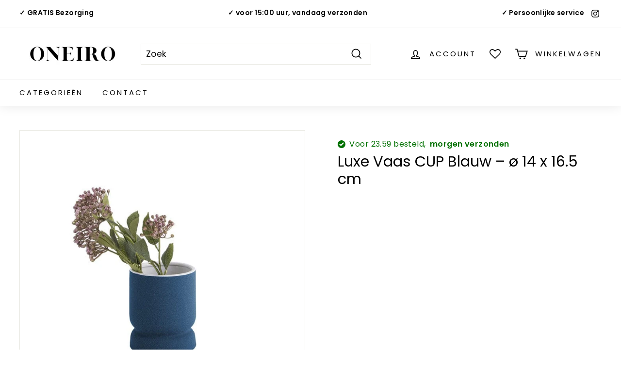

--- FILE ---
content_type: text/html; charset=utf-8
request_url: https://oneirogoods.com/products/luxe-vaas-hill-wit-o-14-x-18-5-cm
body_size: 29742
content:
<!doctype html>
<html class="no-js" lang="nl" dir="ltr">
<head>
 
  <meta charset="utf-8">
  <meta http-equiv="X-UA-Compatible" content="IE=edge,chrome=1">
  <meta name="viewport" content="width=device-width,initial-scale=1">
  <meta name="theme-color" content="#0f2ba4">
  <link rel="canonical" href="https://oneirogoods.com/products/luxe-vaas-hill-wit-o-14-x-18-5-cm">
  <link rel="preload" as="style" href="//oneirogoods.com/cdn/shop/t/14/assets/theme.css?v=149116964959949380171759343111">
  <link rel="preload" as="script" href="//oneirogoods.com/cdn/shop/t/14/assets/theme.min.js?v=90151382643629711291700001558">
  <link rel="preconnect" href="https://cdn.shopify.com">
  <link rel="preconnect" href="https://fonts.shopifycdn.com">
  <link rel="dns-prefetch" href="https://productreviews.shopifycdn.com">
  <link rel="dns-prefetch" href="https://ajax.googleapis.com">
  <link rel="dns-prefetch" href="https://maps.googleapis.com">
  <link rel="dns-prefetch" href="https://maps.gstatic.com">
  <meta name="p:domain_verify" content="bc58946d9e52268c95c912cad5e422ac"/><title>Luxe Vaas CUP Blauw – ø 14 x 16.5 cm
&ndash; Oneiro Goods
</title>
<meta name="description" content="Wil jij ook een nieuwe eyecatcher in je woning? Plaats een paar prachtige bloemen in deze vaas en zorg voor een nieuwe sfeer in je woning! Ga jij voor droogbloemen of verse bloemen?   Deze vazen bieden luxe en kwaliteit aan. Het oogt chique en tovert elke ruimte binnen of buiten om tot een paradijs. Er kunnen verschill"><meta property="og:site_name" content="Oneiro Goods">
  <meta property="og:url" content="https://oneirogoods.com/products/luxe-vaas-hill-wit-o-14-x-18-5-cm">
  <meta property="og:title" content="Luxe Vaas CUP Blauw – ø 14 x 16.5 cm">
  <meta property="og:type" content="product">
  <meta property="og:description" content="Wil jij ook een nieuwe eyecatcher in je woning? Plaats een paar prachtige bloemen in deze vaas en zorg voor een nieuwe sfeer in je woning! Ga jij voor droogbloemen of verse bloemen?   Deze vazen bieden luxe en kwaliteit aan. Het oogt chique en tovert elke ruimte binnen of buiten om tot een paradijs. Er kunnen verschill"><meta property="og:image" content="http://oneirogoods.com/cdn/shop/products/VaseCastRoundedSmallPT3478BL10010-35b8e1a87f8ae1da46a8a83bd4c7aa99d515d0f4.jpg?v=1643323537">
    <meta property="og:image:secure_url" content="https://oneirogoods.com/cdn/shop/products/VaseCastRoundedSmallPT3478BL10010-35b8e1a87f8ae1da46a8a83bd4c7aa99d515d0f4.jpg?v=1643323537">
    <meta property="og:image:width" content="800">
    <meta property="og:image:height" content="600"><meta name="twitter:site" content="@">
  <meta name="twitter:card" content="summary_large_image">
  <meta name="twitter:title" content="Luxe Vaas CUP Blauw – ø 14 x 16.5 cm">
  <meta name="twitter:description" content="Wil jij ook een nieuwe eyecatcher in je woning? Plaats een paar prachtige bloemen in deze vaas en zorg voor een nieuwe sfeer in je woning! Ga jij voor droogbloemen of verse bloemen?   Deze vazen bieden luxe en kwaliteit aan. Het oogt chique en tovert elke ruimte binnen of buiten om tot een paradijs. Er kunnen verschill">
<style data-shopify>@font-face {
  font-family: Poppins;
  font-weight: 400;
  font-style: normal;
  font-display: swap;
  src: url("//oneirogoods.com/cdn/fonts/poppins/poppins_n4.0ba78fa5af9b0e1a374041b3ceaadf0a43b41362.woff2") format("woff2"),
       url("//oneirogoods.com/cdn/fonts/poppins/poppins_n4.214741a72ff2596839fc9760ee7a770386cf16ca.woff") format("woff");
}

  @font-face {
  font-family: Poppins;
  font-weight: 400;
  font-style: normal;
  font-display: swap;
  src: url("//oneirogoods.com/cdn/fonts/poppins/poppins_n4.0ba78fa5af9b0e1a374041b3ceaadf0a43b41362.woff2") format("woff2"),
       url("//oneirogoods.com/cdn/fonts/poppins/poppins_n4.214741a72ff2596839fc9760ee7a770386cf16ca.woff") format("woff");
}


  @font-face {
  font-family: Poppins;
  font-weight: 600;
  font-style: normal;
  font-display: swap;
  src: url("//oneirogoods.com/cdn/fonts/poppins/poppins_n6.aa29d4918bc243723d56b59572e18228ed0786f6.woff2") format("woff2"),
       url("//oneirogoods.com/cdn/fonts/poppins/poppins_n6.5f815d845fe073750885d5b7e619ee00e8111208.woff") format("woff");
}

  @font-face {
  font-family: Poppins;
  font-weight: 400;
  font-style: italic;
  font-display: swap;
  src: url("//oneirogoods.com/cdn/fonts/poppins/poppins_i4.846ad1e22474f856bd6b81ba4585a60799a9f5d2.woff2") format("woff2"),
       url("//oneirogoods.com/cdn/fonts/poppins/poppins_i4.56b43284e8b52fc64c1fd271f289a39e8477e9ec.woff") format("woff");
}

  @font-face {
  font-family: Poppins;
  font-weight: 600;
  font-style: italic;
  font-display: swap;
  src: url("//oneirogoods.com/cdn/fonts/poppins/poppins_i6.bb8044d6203f492888d626dafda3c2999253e8e9.woff2") format("woff2"),
       url("//oneirogoods.com/cdn/fonts/poppins/poppins_i6.e233dec1a61b1e7dead9f920159eda42280a02c3.woff") format("woff");
}

</style><link href="//oneirogoods.com/cdn/shop/t/14/assets/theme.css?v=149116964959949380171759343111" rel="stylesheet" type="text/css" media="all" />
<style data-shopify>:root {
    --typeHeaderPrimary: Poppins;
    --typeHeaderFallback: sans-serif;
    --typeHeaderSize: 36px;
    --typeHeaderWeight: 400;
    --typeHeaderLineHeight: 1.2;
    --typeHeaderSpacing: 0.0em;

    --typeBasePrimary:Poppins;
    --typeBaseFallback:sans-serif;
    --typeBaseSize: 17px;
    --typeBaseWeight: 400;
    --typeBaseSpacing: 0.025em;
    --typeBaseLineHeight: 1.5;

    --colorSmallImageBg: #ffffff;
    --colorSmallImageBgDark: #f7f7f7;
    --colorLargeImageBg: #e7e7e7;
    --colorLargeImageBgLight: #ffffff;

    --iconWeight: 4px;
    --iconLinecaps: miter;

    
      --buttonRadius: 0px;
      --btnPadding: 11px 20px;
    

    
      --roundness: 0px;
    

    
      --gridThickness: 0px;
    

    --productTileMargin: 20%;
    --collectionTileMargin: 20%;

    --swatchSize: 40px;
  }

  @media screen and (max-width: 768px) {
    :root {
      --typeBaseSize: 15px;

      
        --roundness: 0px;
        --btnPadding: 9px 17px;
      
    }
  }</style><script>
    document.documentElement.className = document.documentElement.className.replace('no-js', 'js');

    window.theme = window.theme || {};
    theme.routes = {
      home: "/",
      collections: "/collections",
      cart: "/cart.js",
      cartPage: "/cart",
      cartAdd: "/cart/add.js",
      cartChange: "/cart/change.js",
      search: "/search"
    };
    theme.strings = {
      soldOut: "Uitverkocht",
      unavailable: "Niet beschikbaar",
      stockLabel: "Nog maar 3 items op voorraad!",
      willNotShipUntil: "Wordt pas op [date] verzonden",
      willBeInStockAfter: "Zal op voorraad zijn na [date]",
      waitingForStock: "Inventaris onderweg",
      savePrice: "Bespaar [saved_amount]",
      cartEmpty: "Je winkelwagen is leeg.",
      cartTermsConfirmation: "Je moet akkoord gaan met de verkoopvoorwaarden om af te rekenen",
      searchCollections: "Collecties",
      searchPages: "Pagina\u0026#39;s",
      searchArticles: "Artikelen"
    };
    theme.settings = {
      dynamicVariantsEnable: true,
      dynamicVariantType: "button",
      cartType: "page",
      isCustomerTemplate: false,
      moneyFormat: "{{amount_with_comma_separator}}",
      saveType: "percent",
      recentlyViewedEnabled: false,
      productImageSize: "square",
      productImageCover: true,
      predictiveSearch: true,
      predictiveSearchType: "product,article,page,collection",
      inventoryThreshold: 10,
      superScriptSetting: true,
      superScriptPrice: true,
      quickView: true,
      quickAdd: true,
      themeName: 'Expanse',
      themeVersion: "1.0.1"
    };
  </script>

  <script>window.performance && window.performance.mark && window.performance.mark('shopify.content_for_header.start');</script><meta name="google-site-verification" content="ooG67lx8ppJcJ0ac_lO-6esvNzkJD_0TI-4_nCmhp7Q">
<meta id="shopify-digital-wallet" name="shopify-digital-wallet" content="/46795456669/digital_wallets/dialog">
<link rel="alternate" type="application/json+oembed" href="https://oneirogoods.com/products/luxe-vaas-hill-wit-o-14-x-18-5-cm.oembed">
<script async="async" src="/checkouts/internal/preloads.js?locale=nl-NL"></script>
<script id="shopify-features" type="application/json">{"accessToken":"703d2ad23fbdf26e147d3169065c1e4a","betas":["rich-media-storefront-analytics"],"domain":"oneirogoods.com","predictiveSearch":true,"shopId":46795456669,"locale":"nl"}</script>
<script>var Shopify = Shopify || {};
Shopify.shop = "lucysliving.myshopify.com";
Shopify.locale = "nl";
Shopify.currency = {"active":"EUR","rate":"1.0"};
Shopify.country = "NL";
Shopify.theme = {"name":"Expanse[Adil]","id":155239219539,"schema_name":"Expanse","schema_version":"1.0.1","theme_store_id":902,"role":"main"};
Shopify.theme.handle = "null";
Shopify.theme.style = {"id":null,"handle":null};
Shopify.cdnHost = "oneirogoods.com/cdn";
Shopify.routes = Shopify.routes || {};
Shopify.routes.root = "/";</script>
<script type="module">!function(o){(o.Shopify=o.Shopify||{}).modules=!0}(window);</script>
<script>!function(o){function n(){var o=[];function n(){o.push(Array.prototype.slice.apply(arguments))}return n.q=o,n}var t=o.Shopify=o.Shopify||{};t.loadFeatures=n(),t.autoloadFeatures=n()}(window);</script>
<script id="shop-js-analytics" type="application/json">{"pageType":"product"}</script>
<script defer="defer" async type="module" src="//oneirogoods.com/cdn/shopifycloud/shop-js/modules/v2/client.init-shop-cart-sync_ExijwuKr.nl.esm.js"></script>
<script defer="defer" async type="module" src="//oneirogoods.com/cdn/shopifycloud/shop-js/modules/v2/chunk.common_4Y0jTF7h.esm.js"></script>
<script type="module">
  await import("//oneirogoods.com/cdn/shopifycloud/shop-js/modules/v2/client.init-shop-cart-sync_ExijwuKr.nl.esm.js");
await import("//oneirogoods.com/cdn/shopifycloud/shop-js/modules/v2/chunk.common_4Y0jTF7h.esm.js");

  window.Shopify.SignInWithShop?.initShopCartSync?.({"fedCMEnabled":true,"windoidEnabled":true});

</script>
<script>(function() {
  var isLoaded = false;
  function asyncLoad() {
    if (isLoaded) return;
    isLoaded = true;
    var urls = ["https:\/\/wishlisthero-assets.revampco.com\/store-front\/bundle2.js?shop=lucysliving.myshopify.com","https:\/\/bundle.conversionbear.com\/script?app=bundle\u0026shop=lucysliving.myshopify.com","https:\/\/loox.io\/widget\/V1x-1_36Gc\/loox.1615120576381.js?shop=lucysliving.myshopify.com","https:\/\/trust.conversionbear.com\/script?app=trust_badge\u0026shop=lucysliving.myshopify.com","https:\/\/wishlisthero-assets.revampco.com\/store-front\/bundle2.js?shop=lucysliving.myshopify.com","https:\/\/wishlisthero-assets.revampco.com\/store-front\/bundle2.js?shop=lucysliving.myshopify.com"];
    for (var i = 0; i < urls.length; i++) {
      var s = document.createElement('script');
      s.type = 'text/javascript';
      s.async = true;
      s.src = urls[i];
      var x = document.getElementsByTagName('script')[0];
      x.parentNode.insertBefore(s, x);
    }
  };
  if(window.attachEvent) {
    window.attachEvent('onload', asyncLoad);
  } else {
    window.addEventListener('load', asyncLoad, false);
  }
})();</script>
<script id="__st">var __st={"a":46795456669,"offset":3600,"reqid":"c0246845-2f0c-42a7-a508-0c42a573c75b-1763312452","pageurl":"oneirogoods.com\/products\/luxe-vaas-hill-wit-o-14-x-18-5-cm","u":"ce23dd4dd029","p":"product","rtyp":"product","rid":7593719726296};</script>
<script>window.ShopifyPaypalV4VisibilityTracking = true;</script>
<script id="captcha-bootstrap">!function(){'use strict';const t='contact',e='account',n='new_comment',o=[[t,t],['blogs',n],['comments',n],[t,'customer']],c=[[e,'customer_login'],[e,'guest_login'],[e,'recover_customer_password'],[e,'create_customer']],r=t=>t.map((([t,e])=>`form[action*='/${t}']:not([data-nocaptcha='true']) input[name='form_type'][value='${e}']`)).join(','),a=t=>()=>t?[...document.querySelectorAll(t)].map((t=>t.form)):[];function s(){const t=[...o],e=r(t);return a(e)}const i='password',u='form_key',d=['recaptcha-v3-token','g-recaptcha-response','h-captcha-response',i],f=()=>{try{return window.sessionStorage}catch{return}},m='__shopify_v',_=t=>t.elements[u];function p(t,e,n=!1){try{const o=window.sessionStorage,c=JSON.parse(o.getItem(e)),{data:r}=function(t){const{data:e,action:n}=t;return t[m]||n?{data:e,action:n}:{data:t,action:n}}(c);for(const[e,n]of Object.entries(r))t.elements[e]&&(t.elements[e].value=n);n&&o.removeItem(e)}catch(o){console.error('form repopulation failed',{error:o})}}const l='form_type',E='cptcha';function T(t){t.dataset[E]=!0}const w=window,h=w.document,L='Shopify',v='ce_forms',y='captcha';let A=!1;((t,e)=>{const n=(g='f06e6c50-85a8-45c8-87d0-21a2b65856fe',I='https://cdn.shopify.com/shopifycloud/storefront-forms-hcaptcha/ce_storefront_forms_captcha_hcaptcha.v1.5.2.iife.js',D={infoText:'Beschermd door hCaptcha',privacyText:'Privacy',termsText:'Voorwaarden'},(t,e,n)=>{const o=w[L][v],c=o.bindForm;if(c)return c(t,g,e,D).then(n);var r;o.q.push([[t,g,e,D],n]),r=I,A||(h.body.append(Object.assign(h.createElement('script'),{id:'captcha-provider',async:!0,src:r})),A=!0)});var g,I,D;w[L]=w[L]||{},w[L][v]=w[L][v]||{},w[L][v].q=[],w[L][y]=w[L][y]||{},w[L][y].protect=function(t,e){n(t,void 0,e),T(t)},Object.freeze(w[L][y]),function(t,e,n,w,h,L){const[v,y,A,g]=function(t,e,n){const i=e?o:[],u=t?c:[],d=[...i,...u],f=r(d),m=r(i),_=r(d.filter((([t,e])=>n.includes(e))));return[a(f),a(m),a(_),s()]}(w,h,L),I=t=>{const e=t.target;return e instanceof HTMLFormElement?e:e&&e.form},D=t=>v().includes(t);t.addEventListener('submit',(t=>{const e=I(t);if(!e)return;const n=D(e)&&!e.dataset.hcaptchaBound&&!e.dataset.recaptchaBound,o=_(e),c=g().includes(e)&&(!o||!o.value);(n||c)&&t.preventDefault(),c&&!n&&(function(t){try{if(!f())return;!function(t){const e=f();if(!e)return;const n=_(t);if(!n)return;const o=n.value;o&&e.removeItem(o)}(t);const e=Array.from(Array(32),(()=>Math.random().toString(36)[2])).join('');!function(t,e){_(t)||t.append(Object.assign(document.createElement('input'),{type:'hidden',name:u})),t.elements[u].value=e}(t,e),function(t,e){const n=f();if(!n)return;const o=[...t.querySelectorAll(`input[type='${i}']`)].map((({name:t})=>t)),c=[...d,...o],r={};for(const[a,s]of new FormData(t).entries())c.includes(a)||(r[a]=s);n.setItem(e,JSON.stringify({[m]:1,action:t.action,data:r}))}(t,e)}catch(e){console.error('failed to persist form',e)}}(e),e.submit())}));const S=(t,e)=>{t&&!t.dataset[E]&&(n(t,e.some((e=>e===t))),T(t))};for(const o of['focusin','change'])t.addEventListener(o,(t=>{const e=I(t);D(e)&&S(e,y())}));const B=e.get('form_key'),M=e.get(l),P=B&&M;t.addEventListener('DOMContentLoaded',(()=>{const t=y();if(P)for(const e of t)e.elements[l].value===M&&p(e,B);[...new Set([...A(),...v().filter((t=>'true'===t.dataset.shopifyCaptcha))])].forEach((e=>S(e,t)))}))}(h,new URLSearchParams(w.location.search),n,t,e,['guest_login'])})(!0,!0)}();</script>
<script integrity="sha256-52AcMU7V7pcBOXWImdc/TAGTFKeNjmkeM1Pvks/DTgc=" data-source-attribution="shopify.loadfeatures" defer="defer" src="//oneirogoods.com/cdn/shopifycloud/storefront/assets/storefront/load_feature-81c60534.js" crossorigin="anonymous"></script>
<script data-source-attribution="shopify.dynamic_checkout.dynamic.init">var Shopify=Shopify||{};Shopify.PaymentButton=Shopify.PaymentButton||{isStorefrontPortableWallets:!0,init:function(){window.Shopify.PaymentButton.init=function(){};var t=document.createElement("script");t.src="https://oneirogoods.com/cdn/shopifycloud/portable-wallets/latest/portable-wallets.nl.js",t.type="module",document.head.appendChild(t)}};
</script>
<script data-source-attribution="shopify.dynamic_checkout.buyer_consent">
  function portableWalletsHideBuyerConsent(e){var t=document.getElementById("shopify-buyer-consent"),n=document.getElementById("shopify-subscription-policy-button");t&&n&&(t.classList.add("hidden"),t.setAttribute("aria-hidden","true"),n.removeEventListener("click",e))}function portableWalletsShowBuyerConsent(e){var t=document.getElementById("shopify-buyer-consent"),n=document.getElementById("shopify-subscription-policy-button");t&&n&&(t.classList.remove("hidden"),t.removeAttribute("aria-hidden"),n.addEventListener("click",e))}window.Shopify?.PaymentButton&&(window.Shopify.PaymentButton.hideBuyerConsent=portableWalletsHideBuyerConsent,window.Shopify.PaymentButton.showBuyerConsent=portableWalletsShowBuyerConsent);
</script>
<script data-source-attribution="shopify.dynamic_checkout.cart.bootstrap">document.addEventListener("DOMContentLoaded",(function(){function t(){return document.querySelector("shopify-accelerated-checkout-cart, shopify-accelerated-checkout")}if(t())Shopify.PaymentButton.init();else{new MutationObserver((function(e,n){t()&&(Shopify.PaymentButton.init(),n.disconnect())})).observe(document.body,{childList:!0,subtree:!0})}}));
</script>

<script>window.performance && window.performance.mark && window.performance.mark('shopify.content_for_header.end');</script>

  <script src="//oneirogoods.com/cdn/shop/t/14/assets/vendor-scripts-v0.js" defer="defer"></script>
  <script src="//oneirogoods.com/cdn/shop/t/14/assets/theme.min.js?v=90151382643629711291700001558" defer="defer"></script>
<!-- Font icon for header icons -->
<link href="https://wishlisthero-assets.revampco.com/safe-icons/css/wishlisthero-icons.css" rel="stylesheet"/>
<!-- Style for floating buttons and others -->
<style type="text/css">
    .wishlisthero-floating {
        position: absolute;
    
        top: -28px !important;
        left: -30px !important;
        z-index: 1;
        border-radius: 100%;
    }

  @media screen and (max-width: 749px){
    .wishlisthero-floating {
        top: -25px !important;
        left: -25px !important;
    }
    .wishlisthero-floating button {
      font-size: 16px !important;
    }
  }
  
    .wishlisthero-floating:hover {
        background-color: rgba(0, 0, 0, 0.05);
    }

    .wishlisthero-floating button {
        font-size: 17px !important;
        width: 40px !important;
        padding: 0.125em 0 0 !important;
    }
  
  .wishlist-hero-header-icon{
    margin-right: 0 !important;
  }
  
  
  .wlh-icon-heart-empty{
     padding-top:0 !important;
  }
  
  
.MuiTypography-body2 ,.MuiTypography-body1 ,.MuiTypography-caption ,.MuiTypography-button ,.MuiTypography-h1 ,.MuiTypography-h2 ,.MuiTypography-h3 ,.MuiTypography-h4 ,.MuiTypography-h5 ,.MuiTypography-h6 ,.MuiTypography-subtitle1 ,.MuiTypography-subtitle2 ,.MuiTypography-overline , MuiButton-root,  .MuiCardHeader-title a{
     font-family: inherit !important; /*Roboto, Helvetica, Arial, sans-serif;*/
}
.MuiTypography-h1 , .MuiTypography-h2 , .MuiTypography-h3 , .MuiTypography-h4 , .MuiTypography-h5 , .MuiTypography-h6 ,  .MuiCardHeader-title a{
     font-family: ,  !important;
     font-family: ,  !important;
     font-family: Poppins, sans-serif !important;
     font-family: ,  !important;
}

    /****************************************************************************************/
    /* For some theme shared view need some spacing */
    /*
    #wishlist-hero-shared-list-view {
  margin-top: 15px;
  margin-bottom: 15px;
}
#wishlist-hero-shared-list-view h1 {
  padding-left: 5px;
}

#wishlisthero-product-page-button-container {
  padding-top: 15px;
}
*/
    /****************************************************************************************/
    /* #wishlisthero-product-page-button-container button {
  padding-left: 1px !important;
} */
    /****************************************************************************************/
    /* Customize the indicator when wishlist has items AND the normal indicator not working */
/*     span.wishlist-hero-items-count {

  top: 0px;
  right: -6px;



}

@media screen and (max-width: 749px){
.wishlisthero-product-page-button-container{
width:100%
}
.wishlisthero-product-page-button-container button{
 margin-left:auto !important; margin-right: auto !important;
}
}
@media screen and (max-width: 749px) {
span.wishlist-hero-items-count {
top: 10px;
right: 3px;
}
}*/
</style>
<script>window.wishlisthero_cartDotClasses=['site-header__cart-count', 'is-visible'];</script>
 <script type='text/javascript'>try{
   window.WishListHero_setting = {"ButtonColor":"rgb(247,189,69)","IconColor":"rgba(255, 255, 255, 1)","IconType":"Heart","ButtonTextBeforeAdding":"Voeg toe aan mijn verlanglijst","ButtonTextAfterAdding":"Toegevoegd aan mijn verlanglijst","AnimationAfterAddition":"Fade in","ButtonTextAddToCart":"Aan winkelwagen toevoegen","ButtonTextAddAllToCart":"Alles toevoegen aan winkelwagen","ButtonTextRemoveAllToCart":"Verwijder alles uit mijn verlanglijst","AddedProductNotificationText":"Producten succesvol toegevoegd aan uw verlanglijst","AddedProductToCartNotificationText":"Product toegevoegd aan winkelwagen","ViewCartLinkText":"Bekijk winkelwagen","SharePopup_TitleText":"Deel mijn verlanglijst","SharePopup_shareBtnText":"Deel","SharePopup_shareHederText":"Deel op social media","SharePopup_shareCopyText":"Or copy Wishlist link to share","SharePopup_shareCancelBtnText":"Annuleer","SharePopup_shareCopyBtnText":"Kopieer ","SendEMailPopup_BtnText":"Stuur e-mail","SendEMailPopup_FromText":"Naam","SendEMailPopup_ToText":"E-mail","SendEMailPopup_BodyText":"Body","SendEMailPopup_SendBtnText":"Stuur","SendEMailPopup_TitleText":"Verstuur mijn verlanglijst via mijn e-mail","AddProductMessageText":"Weet je zeker dat je alle artikelen aan jouw winkelwagen wilt toevoegen?","RemoveProductMessageText":"Weet je zeker dat je dit artikel wilt verwijderen?","RemoveAllProductMessageText":"Weet je zeker dat je alle items van jouw verlanglijst wilt verwijderen? ?","RemovedProductNotificationText":"Dit artikel is verwijderd van uw verlanglijst","AddAllOutOfStockProductNotificationText":"Er is iets misgegaan met het toevoegen van uw producten aan je winkelwagen, probeer het nog een keer","RemovePopupOkText":"Oké","RemovePopup_HeaderText":"Weet je het zeker?","ViewWishlistText":"Bekijk Verlanglijst","EmptyWishlistText":"Je verlanglijst is leeg","BuyNowButtonText":"Koop nu ","BuyNowButtonColor":"rgb(144, 86, 162)","BuyNowTextButtonColor":"rgb(255, 255, 255)","Wishlist_Title":"Mijn Verlanglijst","WishlistHeaderTitleAlignment":"Right","WishlistProductImageSize":"Large","PriceColor":"rgba(0, 0, 0, 1)","HeaderFontSize":"30","PriceFontSize":"18","ProductNameFontSize":"16","LaunchPointType":"header_menu","DisplayWishlistAs":"seprate_page","DisplayButtonAs":"button_with_icon","PopupSize":"md","HideAddToCartButton":false,"NoRedirectAfterAddToCart":false,"DisableGuestCustomer":true,"LoginPopupContent":"Login op je account om je verlanglijst op te slaan","LoginPopupLoginBtnText":"Login","LoginPopupContentFontSize":"20","NotificationPopupPosition":"right","WishlistButtonTextColor":"rgba(255, 255, 255, 1)","EnableRemoveFromWishlistAfterAddButtonText":"Verwijder van mijn verlanglijst","_id":"5fa9843f472e841ebdfd2ace","EnableCollection":true,"EnableShare":true,"RemovePowerBy":false,"EnableFBPixel":false,"DisapleApp":false,"FloatPointPossition":"bottom_right","HeartStateToggle":true,"HeaderMenuItemsIndicator":true,"EnableRemoveFromWishlistAfterAdd":true,"CollectionViewAddedToWishlistIconBackgroundColor":"rgba(0, 0, 0, 0)","CollectionViewAddedToWishlistIconColor":"rgba(226, 150, 150, 1)","CollectionViewIconBackgroundColor":"rgba(255, 255, 255, 0)","CollectionViewIconColor":"rgba(0, 0, 0, 1)","ButtonTextOutOfStock":"OUT OF STOCK","SendEMailPopup_SendNotificationText":"email sent successfully","SharePopup_shareCopiedText":"Copied","ThrdParty_Trans_active":false,"Shop":"lucysliving.myshopify.com","shop":"lucysliving.myshopify.com","Status":"Active","Plan":"FREE"};  
  }catch(e){ console.error('Error loading config',e); } </script>
	<script>var loox_global_hash = '1763041493149';</script><script>var loox_pop_active = true;var loox_pop_display = {"home_page":true,"product_page":true,"cart_page":true,"other_pages":true};</script><script>var loox_floating_widget = {"active":true,"rtl":false,"position":"right","button_text":"Recensies","button_bg_color":"333333","button_text_color":"FFFFFF","display_on_home_page":true,"display_on_product_page":true,"display_on_cart_page":true,"display_on_other_pages":true,"hide_on_mobile":false,"orientation":"default"};
</script><style>.loox-reviews-default { max-width: 1200px; margin: 0 auto; }.loox-rating .loox-icon { color:#f7bd45; }
:root { --lxs-rating-icon-color: #f7bd45; }</style>
	<!-- "snippets/vitals-loader.liquid" was not rendered, the associated app was uninstalled -->

  <meta name="google-site-verification" content="ooG67lx8ppJcJ0ac_lO-6esvNzkJD_0TI-4_nCmhp7Q" />
    <link href="//oneirogoods.com/cdn/shop/t/14/assets/custom.css?v=124844305998915694171700603552" rel="stylesheet" type="text/css" media="all" />
              <script src="https://ajax.googleapis.com/ajax/libs/jquery/3.5.1/jquery.min.js"></script>

<link href="https://monorail-edge.shopifysvc.com" rel="dns-prefetch">
<script>(function(){if ("sendBeacon" in navigator && "performance" in window) {try {var session_token_from_headers = performance.getEntriesByType('navigation')[0].serverTiming.find(x => x.name == '_s').description;} catch {var session_token_from_headers = undefined;}var session_cookie_matches = document.cookie.match(/_shopify_s=([^;]*)/);var session_token_from_cookie = session_cookie_matches && session_cookie_matches.length === 2 ? session_cookie_matches[1] : "";var session_token = session_token_from_headers || session_token_from_cookie || "";function handle_abandonment_event(e) {var entries = performance.getEntries().filter(function(entry) {return /monorail-edge.shopifysvc.com/.test(entry.name);});if (!window.abandonment_tracked && entries.length === 0) {window.abandonment_tracked = true;var currentMs = Date.now();var navigation_start = performance.timing.navigationStart;var payload = {shop_id: 46795456669,url: window.location.href,navigation_start,duration: currentMs - navigation_start,session_token,page_type: "product"};window.navigator.sendBeacon("https://monorail-edge.shopifysvc.com/v1/produce", JSON.stringify({schema_id: "online_store_buyer_site_abandonment/1.1",payload: payload,metadata: {event_created_at_ms: currentMs,event_sent_at_ms: currentMs}}));}}window.addEventListener('pagehide', handle_abandonment_event);}}());</script>
<script id="web-pixels-manager-setup">(function e(e,d,r,n,o){if(void 0===o&&(o={}),!Boolean(null===(a=null===(i=window.Shopify)||void 0===i?void 0:i.analytics)||void 0===a?void 0:a.replayQueue)){var i,a;window.Shopify=window.Shopify||{};var t=window.Shopify;t.analytics=t.analytics||{};var s=t.analytics;s.replayQueue=[],s.publish=function(e,d,r){return s.replayQueue.push([e,d,r]),!0};try{self.performance.mark("wpm:start")}catch(e){}var l=function(){var e={modern:/Edge?\/(1{2}[4-9]|1[2-9]\d|[2-9]\d{2}|\d{4,})\.\d+(\.\d+|)|Firefox\/(1{2}[4-9]|1[2-9]\d|[2-9]\d{2}|\d{4,})\.\d+(\.\d+|)|Chrom(ium|e)\/(9{2}|\d{3,})\.\d+(\.\d+|)|(Maci|X1{2}).+ Version\/(15\.\d+|(1[6-9]|[2-9]\d|\d{3,})\.\d+)([,.]\d+|)( \(\w+\)|)( Mobile\/\w+|) Safari\/|Chrome.+OPR\/(9{2}|\d{3,})\.\d+\.\d+|(CPU[ +]OS|iPhone[ +]OS|CPU[ +]iPhone|CPU IPhone OS|CPU iPad OS)[ +]+(15[._]\d+|(1[6-9]|[2-9]\d|\d{3,})[._]\d+)([._]\d+|)|Android:?[ /-](13[3-9]|1[4-9]\d|[2-9]\d{2}|\d{4,})(\.\d+|)(\.\d+|)|Android.+Firefox\/(13[5-9]|1[4-9]\d|[2-9]\d{2}|\d{4,})\.\d+(\.\d+|)|Android.+Chrom(ium|e)\/(13[3-9]|1[4-9]\d|[2-9]\d{2}|\d{4,})\.\d+(\.\d+|)|SamsungBrowser\/([2-9]\d|\d{3,})\.\d+/,legacy:/Edge?\/(1[6-9]|[2-9]\d|\d{3,})\.\d+(\.\d+|)|Firefox\/(5[4-9]|[6-9]\d|\d{3,})\.\d+(\.\d+|)|Chrom(ium|e)\/(5[1-9]|[6-9]\d|\d{3,})\.\d+(\.\d+|)([\d.]+$|.*Safari\/(?![\d.]+ Edge\/[\d.]+$))|(Maci|X1{2}).+ Version\/(10\.\d+|(1[1-9]|[2-9]\d|\d{3,})\.\d+)([,.]\d+|)( \(\w+\)|)( Mobile\/\w+|) Safari\/|Chrome.+OPR\/(3[89]|[4-9]\d|\d{3,})\.\d+\.\d+|(CPU[ +]OS|iPhone[ +]OS|CPU[ +]iPhone|CPU IPhone OS|CPU iPad OS)[ +]+(10[._]\d+|(1[1-9]|[2-9]\d|\d{3,})[._]\d+)([._]\d+|)|Android:?[ /-](13[3-9]|1[4-9]\d|[2-9]\d{2}|\d{4,})(\.\d+|)(\.\d+|)|Mobile Safari.+OPR\/([89]\d|\d{3,})\.\d+\.\d+|Android.+Firefox\/(13[5-9]|1[4-9]\d|[2-9]\d{2}|\d{4,})\.\d+(\.\d+|)|Android.+Chrom(ium|e)\/(13[3-9]|1[4-9]\d|[2-9]\d{2}|\d{4,})\.\d+(\.\d+|)|Android.+(UC? ?Browser|UCWEB|U3)[ /]?(15\.([5-9]|\d{2,})|(1[6-9]|[2-9]\d|\d{3,})\.\d+)\.\d+|SamsungBrowser\/(5\.\d+|([6-9]|\d{2,})\.\d+)|Android.+MQ{2}Browser\/(14(\.(9|\d{2,})|)|(1[5-9]|[2-9]\d|\d{3,})(\.\d+|))(\.\d+|)|K[Aa][Ii]OS\/(3\.\d+|([4-9]|\d{2,})\.\d+)(\.\d+|)/},d=e.modern,r=e.legacy,n=navigator.userAgent;return n.match(d)?"modern":n.match(r)?"legacy":"unknown"}(),u="modern"===l?"modern":"legacy",c=(null!=n?n:{modern:"",legacy:""})[u],f=function(e){return[e.baseUrl,"/wpm","/b",e.hashVersion,"modern"===e.buildTarget?"m":"l",".js"].join("")}({baseUrl:d,hashVersion:r,buildTarget:u}),m=function(e){var d=e.version,r=e.bundleTarget,n=e.surface,o=e.pageUrl,i=e.monorailEndpoint;return{emit:function(e){var a=e.status,t=e.errorMsg,s=(new Date).getTime(),l=JSON.stringify({metadata:{event_sent_at_ms:s},events:[{schema_id:"web_pixels_manager_load/3.1",payload:{version:d,bundle_target:r,page_url:o,status:a,surface:n,error_msg:t},metadata:{event_created_at_ms:s}}]});if(!i)return console&&console.warn&&console.warn("[Web Pixels Manager] No Monorail endpoint provided, skipping logging."),!1;try{return self.navigator.sendBeacon.bind(self.navigator)(i,l)}catch(e){}var u=new XMLHttpRequest;try{return u.open("POST",i,!0),u.setRequestHeader("Content-Type","text/plain"),u.send(l),!0}catch(e){return console&&console.warn&&console.warn("[Web Pixels Manager] Got an unhandled error while logging to Monorail."),!1}}}}({version:r,bundleTarget:l,surface:e.surface,pageUrl:self.location.href,monorailEndpoint:e.monorailEndpoint});try{o.browserTarget=l,function(e){var d=e.src,r=e.async,n=void 0===r||r,o=e.onload,i=e.onerror,a=e.sri,t=e.scriptDataAttributes,s=void 0===t?{}:t,l=document.createElement("script"),u=document.querySelector("head"),c=document.querySelector("body");if(l.async=n,l.src=d,a&&(l.integrity=a,l.crossOrigin="anonymous"),s)for(var f in s)if(Object.prototype.hasOwnProperty.call(s,f))try{l.dataset[f]=s[f]}catch(e){}if(o&&l.addEventListener("load",o),i&&l.addEventListener("error",i),u)u.appendChild(l);else{if(!c)throw new Error("Did not find a head or body element to append the script");c.appendChild(l)}}({src:f,async:!0,onload:function(){if(!function(){var e,d;return Boolean(null===(d=null===(e=window.Shopify)||void 0===e?void 0:e.analytics)||void 0===d?void 0:d.initialized)}()){var d=window.webPixelsManager.init(e)||void 0;if(d){var r=window.Shopify.analytics;r.replayQueue.forEach((function(e){var r=e[0],n=e[1],o=e[2];d.publishCustomEvent(r,n,o)})),r.replayQueue=[],r.publish=d.publishCustomEvent,r.visitor=d.visitor,r.initialized=!0}}},onerror:function(){return m.emit({status:"failed",errorMsg:"".concat(f," has failed to load")})},sri:function(e){var d=/^sha384-[A-Za-z0-9+/=]+$/;return"string"==typeof e&&d.test(e)}(c)?c:"",scriptDataAttributes:o}),m.emit({status:"loading"})}catch(e){m.emit({status:"failed",errorMsg:(null==e?void 0:e.message)||"Unknown error"})}}})({shopId: 46795456669,storefrontBaseUrl: "https://oneirogoods.com",extensionsBaseUrl: "https://extensions.shopifycdn.com/cdn/shopifycloud/web-pixels-manager",monorailEndpoint: "https://monorail-edge.shopifysvc.com/unstable/produce_batch",surface: "storefront-renderer",enabledBetaFlags: ["2dca8a86"],webPixelsConfigList: [{"id":"1148158291","configuration":"{\"config\":\"{\\\"pixel_id\\\":\\\"GT-K8MDSJ7\\\",\\\"target_country\\\":\\\"NL\\\",\\\"gtag_events\\\":[{\\\"type\\\":\\\"purchase\\\",\\\"action_label\\\":\\\"MC-1D7PF1CM07\\\"},{\\\"type\\\":\\\"page_view\\\",\\\"action_label\\\":\\\"MC-1D7PF1CM07\\\"},{\\\"type\\\":\\\"view_item\\\",\\\"action_label\\\":\\\"MC-1D7PF1CM07\\\"}],\\\"enable_monitoring_mode\\\":false}\"}","eventPayloadVersion":"v1","runtimeContext":"OPEN","scriptVersion":"b2a88bafab3e21179ed38636efcd8a93","type":"APP","apiClientId":1780363,"privacyPurposes":[],"dataSharingAdjustments":{"protectedCustomerApprovalScopes":["read_customer_address","read_customer_email","read_customer_name","read_customer_personal_data","read_customer_phone"]}},{"id":"165282131","configuration":"{\"tagID\":\"2612963208814\"}","eventPayloadVersion":"v1","runtimeContext":"STRICT","scriptVersion":"18031546ee651571ed29edbe71a3550b","type":"APP","apiClientId":3009811,"privacyPurposes":["ANALYTICS","MARKETING","SALE_OF_DATA"],"dataSharingAdjustments":{"protectedCustomerApprovalScopes":["read_customer_address","read_customer_email","read_customer_name","read_customer_personal_data","read_customer_phone"]}},{"id":"56918355","eventPayloadVersion":"1","runtimeContext":"LAX","scriptVersion":"1","type":"CUSTOM","privacyPurposes":["ANALYTICS","MARKETING","SALE_OF_DATA"],"name":"Datalayer"},{"id":"shopify-app-pixel","configuration":"{}","eventPayloadVersion":"v1","runtimeContext":"STRICT","scriptVersion":"0450","apiClientId":"shopify-pixel","type":"APP","privacyPurposes":["ANALYTICS","MARKETING"]},{"id":"shopify-custom-pixel","eventPayloadVersion":"v1","runtimeContext":"LAX","scriptVersion":"0450","apiClientId":"shopify-pixel","type":"CUSTOM","privacyPurposes":["ANALYTICS","MARKETING"]}],isMerchantRequest: false,initData: {"shop":{"name":"Oneiro Goods","paymentSettings":{"currencyCode":"EUR"},"myshopifyDomain":"lucysliving.myshopify.com","countryCode":"NL","storefrontUrl":"https:\/\/oneirogoods.com"},"customer":null,"cart":null,"checkout":null,"productVariants":[{"price":{"amount":32.99,"currencyCode":"EUR"},"product":{"title":"Luxe Vaas CUP Blauw – ø 14 x 16.5 cm","vendor":"Lucy's Living","id":"7593719726296","untranslatedTitle":"Luxe Vaas CUP Blauw – ø 14 x 16.5 cm","url":"\/products\/luxe-vaas-hill-wit-o-14-x-18-5-cm","type":""},"id":"42444191563992","image":{"src":"\/\/oneirogoods.com\/cdn\/shop\/products\/VaseCastRoundedSmallPT3478BL10010-35b8e1a87f8ae1da46a8a83bd4c7aa99d515d0f4.jpg?v=1643323537"},"sku":"","title":"Default Title","untranslatedTitle":"Default Title"}],"purchasingCompany":null},},"https://oneirogoods.com/cdn","ae1676cfwd2530674p4253c800m34e853cb",{"modern":"","legacy":""},{"shopId":"46795456669","storefrontBaseUrl":"https:\/\/oneirogoods.com","extensionBaseUrl":"https:\/\/extensions.shopifycdn.com\/cdn\/shopifycloud\/web-pixels-manager","surface":"storefront-renderer","enabledBetaFlags":"[\"2dca8a86\"]","isMerchantRequest":"false","hashVersion":"ae1676cfwd2530674p4253c800m34e853cb","publish":"custom","events":"[[\"page_viewed\",{}],[\"product_viewed\",{\"productVariant\":{\"price\":{\"amount\":32.99,\"currencyCode\":\"EUR\"},\"product\":{\"title\":\"Luxe Vaas CUP Blauw – ø 14 x 16.5 cm\",\"vendor\":\"Lucy's Living\",\"id\":\"7593719726296\",\"untranslatedTitle\":\"Luxe Vaas CUP Blauw – ø 14 x 16.5 cm\",\"url\":\"\/products\/luxe-vaas-hill-wit-o-14-x-18-5-cm\",\"type\":\"\"},\"id\":\"42444191563992\",\"image\":{\"src\":\"\/\/oneirogoods.com\/cdn\/shop\/products\/VaseCastRoundedSmallPT3478BL10010-35b8e1a87f8ae1da46a8a83bd4c7aa99d515d0f4.jpg?v=1643323537\"},\"sku\":\"\",\"title\":\"Default Title\",\"untranslatedTitle\":\"Default Title\"}}]]"});</script><script>
  window.ShopifyAnalytics = window.ShopifyAnalytics || {};
  window.ShopifyAnalytics.meta = window.ShopifyAnalytics.meta || {};
  window.ShopifyAnalytics.meta.currency = 'EUR';
  var meta = {"product":{"id":7593719726296,"gid":"gid:\/\/shopify\/Product\/7593719726296","vendor":"Lucy's Living","type":"","variants":[{"id":42444191563992,"price":3299,"name":"Luxe Vaas CUP Blauw – ø 14 x 16.5 cm","public_title":null,"sku":""}],"remote":false},"page":{"pageType":"product","resourceType":"product","resourceId":7593719726296}};
  for (var attr in meta) {
    window.ShopifyAnalytics.meta[attr] = meta[attr];
  }
</script>
<script class="analytics">
  (function () {
    var customDocumentWrite = function(content) {
      var jquery = null;

      if (window.jQuery) {
        jquery = window.jQuery;
      } else if (window.Checkout && window.Checkout.$) {
        jquery = window.Checkout.$;
      }

      if (jquery) {
        jquery('body').append(content);
      }
    };

    var hasLoggedConversion = function(token) {
      if (token) {
        return document.cookie.indexOf('loggedConversion=' + token) !== -1;
      }
      return false;
    }

    var setCookieIfConversion = function(token) {
      if (token) {
        var twoMonthsFromNow = new Date(Date.now());
        twoMonthsFromNow.setMonth(twoMonthsFromNow.getMonth() + 2);

        document.cookie = 'loggedConversion=' + token + '; expires=' + twoMonthsFromNow;
      }
    }

    var trekkie = window.ShopifyAnalytics.lib = window.trekkie = window.trekkie || [];
    if (trekkie.integrations) {
      return;
    }
    trekkie.methods = [
      'identify',
      'page',
      'ready',
      'track',
      'trackForm',
      'trackLink'
    ];
    trekkie.factory = function(method) {
      return function() {
        var args = Array.prototype.slice.call(arguments);
        args.unshift(method);
        trekkie.push(args);
        return trekkie;
      };
    };
    for (var i = 0; i < trekkie.methods.length; i++) {
      var key = trekkie.methods[i];
      trekkie[key] = trekkie.factory(key);
    }
    trekkie.load = function(config) {
      trekkie.config = config || {};
      trekkie.config.initialDocumentCookie = document.cookie;
      var first = document.getElementsByTagName('script')[0];
      var script = document.createElement('script');
      script.type = 'text/javascript';
      script.onerror = function(e) {
        var scriptFallback = document.createElement('script');
        scriptFallback.type = 'text/javascript';
        scriptFallback.onerror = function(error) {
                var Monorail = {
      produce: function produce(monorailDomain, schemaId, payload) {
        var currentMs = new Date().getTime();
        var event = {
          schema_id: schemaId,
          payload: payload,
          metadata: {
            event_created_at_ms: currentMs,
            event_sent_at_ms: currentMs
          }
        };
        return Monorail.sendRequest("https://" + monorailDomain + "/v1/produce", JSON.stringify(event));
      },
      sendRequest: function sendRequest(endpointUrl, payload) {
        // Try the sendBeacon API
        if (window && window.navigator && typeof window.navigator.sendBeacon === 'function' && typeof window.Blob === 'function' && !Monorail.isIos12()) {
          var blobData = new window.Blob([payload], {
            type: 'text/plain'
          });

          if (window.navigator.sendBeacon(endpointUrl, blobData)) {
            return true;
          } // sendBeacon was not successful

        } // XHR beacon

        var xhr = new XMLHttpRequest();

        try {
          xhr.open('POST', endpointUrl);
          xhr.setRequestHeader('Content-Type', 'text/plain');
          xhr.send(payload);
        } catch (e) {
          console.log(e);
        }

        return false;
      },
      isIos12: function isIos12() {
        return window.navigator.userAgent.lastIndexOf('iPhone; CPU iPhone OS 12_') !== -1 || window.navigator.userAgent.lastIndexOf('iPad; CPU OS 12_') !== -1;
      }
    };
    Monorail.produce('monorail-edge.shopifysvc.com',
      'trekkie_storefront_load_errors/1.1',
      {shop_id: 46795456669,
      theme_id: 155239219539,
      app_name: "storefront",
      context_url: window.location.href,
      source_url: "//oneirogoods.com/cdn/s/trekkie.storefront.308893168db1679b4a9f8a086857af995740364f.min.js"});

        };
        scriptFallback.async = true;
        scriptFallback.src = '//oneirogoods.com/cdn/s/trekkie.storefront.308893168db1679b4a9f8a086857af995740364f.min.js';
        first.parentNode.insertBefore(scriptFallback, first);
      };
      script.async = true;
      script.src = '//oneirogoods.com/cdn/s/trekkie.storefront.308893168db1679b4a9f8a086857af995740364f.min.js';
      first.parentNode.insertBefore(script, first);
    };
    trekkie.load(
      {"Trekkie":{"appName":"storefront","development":false,"defaultAttributes":{"shopId":46795456669,"isMerchantRequest":null,"themeId":155239219539,"themeCityHash":"15834328096657700822","contentLanguage":"nl","currency":"EUR","eventMetadataId":"069f76bd-c46b-49d7-8a75-52f736bb60d9"},"isServerSideCookieWritingEnabled":true,"monorailRegion":"shop_domain","enabledBetaFlags":["f0df213a"]},"Session Attribution":{},"S2S":{"facebookCapiEnabled":false,"source":"trekkie-storefront-renderer","apiClientId":580111}}
    );

    var loaded = false;
    trekkie.ready(function() {
      if (loaded) return;
      loaded = true;

      window.ShopifyAnalytics.lib = window.trekkie;

      var originalDocumentWrite = document.write;
      document.write = customDocumentWrite;
      try { window.ShopifyAnalytics.merchantGoogleAnalytics.call(this); } catch(error) {};
      document.write = originalDocumentWrite;

      window.ShopifyAnalytics.lib.page(null,{"pageType":"product","resourceType":"product","resourceId":7593719726296,"shopifyEmitted":true});

      var match = window.location.pathname.match(/checkouts\/(.+)\/(thank_you|post_purchase)/)
      var token = match? match[1]: undefined;
      if (!hasLoggedConversion(token)) {
        setCookieIfConversion(token);
        window.ShopifyAnalytics.lib.track("Viewed Product",{"currency":"EUR","variantId":42444191563992,"productId":7593719726296,"productGid":"gid:\/\/shopify\/Product\/7593719726296","name":"Luxe Vaas CUP Blauw – ø 14 x 16.5 cm","price":"32.99","sku":"","brand":"Lucy's Living","variant":null,"category":"","nonInteraction":true,"remote":false},undefined,undefined,{"shopifyEmitted":true});
      window.ShopifyAnalytics.lib.track("monorail:\/\/trekkie_storefront_viewed_product\/1.1",{"currency":"EUR","variantId":42444191563992,"productId":7593719726296,"productGid":"gid:\/\/shopify\/Product\/7593719726296","name":"Luxe Vaas CUP Blauw – ø 14 x 16.5 cm","price":"32.99","sku":"","brand":"Lucy's Living","variant":null,"category":"","nonInteraction":true,"remote":false,"referer":"https:\/\/oneirogoods.com\/products\/luxe-vaas-hill-wit-o-14-x-18-5-cm"});
      }
    });


        var eventsListenerScript = document.createElement('script');
        eventsListenerScript.async = true;
        eventsListenerScript.src = "//oneirogoods.com/cdn/shopifycloud/storefront/assets/shop_events_listener-3da45d37.js";
        document.getElementsByTagName('head')[0].appendChild(eventsListenerScript);

})();</script>
<script
  defer
  src="https://oneirogoods.com/cdn/shopifycloud/perf-kit/shopify-perf-kit-2.1.2.min.js"
  data-application="storefront-renderer"
  data-shop-id="46795456669"
  data-render-region="gcp-us-east1"
  data-page-type="product"
  data-theme-instance-id="155239219539"
  data-theme-name="Expanse"
  data-theme-version="1.0.1"
  data-monorail-region="shop_domain"
  data-resource-timing-sampling-rate="10"
  data-shs="true"
  data-shs-beacon="true"
  data-shs-export-with-fetch="true"
  data-shs-logs-sample-rate="1"
></script>
</head>

<body class="template-product" data-button_style="square" data-edges="" data-type_header_capitalize="false" data-swatch_style="round" data-grid-style="grey-square">

  <a class="in-page-link visually-hidden skip-link" href="#MainContent">Meteen naar content</a>

  <div id="PageContainer" class="page-container"><div id="shopify-section-toolbar" class="shopify-section toolbar-section"><div data-section-id="toolbar" data-section-type="toolbar">
  <div class="toolbar">
    <div class="page-width">
      <div class="toolbar__content">


  <div class="toolbar__item toolbar__item--announcements">
    <div class="announcement-bar">
      <div class="slideshow-wrapper">
        <button type="button" class="visually-hidden slideshow__pause" data-id="toolbar" aria-live="polite">
          <span class="slideshow__pause-stop">
            <svg aria-hidden="true" focusable="false" role="presentation" class="icon icon-pause" viewBox="0 0 10 13"><g fill="#000" fill-rule="evenodd"><path d="M0 0h3v13H0zM7 0h3v13H7z"/></g></svg>
            <span class="icon__fallback-text">Pauzeer de diavoorstelling</span>
          </span>
          <span class="slideshow__pause-play">
            <svg aria-hidden="true" focusable="false" role="presentation" class="icon icon-play" viewBox="18.24 17.35 24.52 28.3"><path fill="#323232" d="M22.1 19.151v25.5l20.4-13.489-20.4-12.011z"/></svg>
            <span class="icon__fallback-text">Speel een diavoorstelling af</span>
          </span>
        </button>
<style>
  @media screen and (min-width:900px;){
  #AnnouncementSlider{
    display:none !important;
  }
  }
  .desktop-hide{
    display:none;
  }
  @media screen and (max-width:800px){
     .desktop-hide{
    display: block !important;
  } 
   #AnnouncementSlider{
    display:block !important;
  }
    .desktop-hide{
    display:block;
  }
  }
  @media screen and (max-width:800px){
  .mobl-hide{
    display:none !important;
  }
  }
    
</style>

              <div style="display:flex;justify-content:space-between;align-items:center;margin-top:10px" class="mobl-hide"><div> <p>       ✓ GRATIS Bezorging </p></div>
              
              <div> <p> ✓ voor 15:00 uur, vandaag verzonden</p></div>
              
              <div> <p>✓ Persoonlijke service</p></div>
              
              
              </div>
  
        <div
          id="AnnouncementSlider"
          class="announcement-slider desktop-hide"
          data-block-count="3"><div
                id="AnnouncementSlide-bf43045c-d2fa-4b3d-8586-c265e6fa9581"
                class="slideshow__slide announcement-slider__slide"
                data-index="0"
                >
                <div class="announcement-slider__content"><div class="medium-up--hide">
                      <p>       ✓ GRATIS Bezorging </p>
                    </div>
                    <div class="small--hide">
                      <p>       ✓ GRATIS Bezorging </p>
                    </div></div>
              </div><div
                id="AnnouncementSlide-57c7fc91-c711-47c5-b5ed-016adfbe9f8c"
                class="slideshow__slide announcement-slider__slide"
                data-index="1"
                >
                <div class="announcement-slider__content"><div class="medium-up--hide">
                      <p> ✓ voor 15:00 uur, vandaag verzonden</p>
                    </div>
                    <div class="small--hide">
                      <p> ✓ voor 15:00 uur, vandaag verzonden</p>
                    </div></div>
              </div><div
                id="AnnouncementSlide-466afeaf-cc3d-45f1-81a7-8750353a131f"
                class="slideshow__slide announcement-slider__slide"
                data-index="2"
                >
                <div class="announcement-slider__content"><p>✓ Persoonlijke service</p>
</div>
              </div></div>
      </div>
    </div>
  </div>

<div class="toolbar__item small--hide">
            <ul class="inline-list toolbar__social"><li>
                  <a target="_blank" rel="noopener" href="https://www.instagram.com/official.oneiro/" title="Oneiro Goods op Instagram">
                    <svg aria-hidden="true" focusable="false" role="presentation" class="icon icon-instagram" viewBox="0 0 32 32"><path fill="#444" d="M16 3.094c4.206 0 4.7.019 6.363.094 1.538.069 2.369.325 2.925.544.738.287 1.262.625 1.813 1.175s.894 1.075 1.175 1.813c.212.556.475 1.387.544 2.925.075 1.662.094 2.156.094 6.363s-.019 4.7-.094 6.363c-.069 1.538-.325 2.369-.544 2.925-.288.738-.625 1.262-1.175 1.813s-1.075.894-1.813 1.175c-.556.212-1.387.475-2.925.544-1.663.075-2.156.094-6.363.094s-4.7-.019-6.363-.094c-1.537-.069-2.369-.325-2.925-.544-.737-.288-1.263-.625-1.813-1.175s-.894-1.075-1.175-1.813c-.212-.556-.475-1.387-.544-2.925-.075-1.663-.094-2.156-.094-6.363s.019-4.7.094-6.363c.069-1.537.325-2.369.544-2.925.287-.737.625-1.263 1.175-1.813s1.075-.894 1.813-1.175c.556-.212 1.388-.475 2.925-.544 1.662-.081 2.156-.094 6.363-.094zm0-2.838c-4.275 0-4.813.019-6.494.094-1.675.075-2.819.344-3.819.731-1.037.4-1.913.944-2.788 1.819S1.486 4.656 1.08 5.688c-.387 1-.656 2.144-.731 3.825-.075 1.675-.094 2.213-.094 6.488s.019 4.813.094 6.494c.075 1.675.344 2.819.731 3.825.4 1.038.944 1.913 1.819 2.788s1.756 1.413 2.788 1.819c1 .387 2.144.656 3.825.731s2.213.094 6.494.094 4.813-.019 6.494-.094c1.675-.075 2.819-.344 3.825-.731 1.038-.4 1.913-.944 2.788-1.819s1.413-1.756 1.819-2.788c.387-1 .656-2.144.731-3.825s.094-2.212.094-6.494-.019-4.813-.094-6.494c-.075-1.675-.344-2.819-.731-3.825-.4-1.038-.944-1.913-1.819-2.788s-1.756-1.413-2.788-1.819c-1-.387-2.144-.656-3.825-.731C20.812.275 20.275.256 16 .256z"/><path fill="#444" d="M16 7.912a8.088 8.088 0 0 0 0 16.175c4.463 0 8.087-3.625 8.087-8.088s-3.625-8.088-8.088-8.088zm0 13.338a5.25 5.25 0 1 1 0-10.5 5.25 5.25 0 1 1 0 10.5zM26.294 7.594a1.887 1.887 0 1 1-3.774.002 1.887 1.887 0 0 1 3.774-.003z"/></svg>
                    <span class="icon__fallback-text">Instagram</span>
                  </a>
                </li></ul>
          </div></div>

    </div>
  </div>
</div>


</div><div id="shopify-section-header" class="shopify-section header-section"><style>
  .site-nav__link {
    font-size: 15px;
  }
  
    .site-nav__link {
      text-transform: uppercase;
      letter-spacing: 0.2em;
    }
  

  
.site-header,
    .site-header__element--sub {
      box-shadow: 0 0 25px rgb(0 0 0 / 10%);
    }.site-header__search-form {
      border: 1px solid #e8e8e1
    }</style>

<div data-section-id="header" data-section-type="header">
  <div id="HeaderWrapper" class="header-wrapper">
    <header
      id="SiteHeader"
      class="site-header"
      data-sticky="true"
      data-overlay="false">

      <div class="site-header__element site-header__element--top">
        <div class="page-width">
          <div class="header-layout" data-layout="below" data-nav="below" data-logo-align="left"><div class="header-item header-item--compress-nav small--hide">
                <button type="button" class="site-nav__link site-nav__link--icon site-nav__compress-menu">
                  <svg aria-hidden="true" focusable="false" role="presentation" class="icon icon-hamburger" viewBox="0 0 64 64"><path class="cls-1" d="M7 15h51">.</path><path class="cls-1" d="M7 32h43">.</path><path class="cls-1" d="M7 49h51">.</path></svg>
                  <span class="icon__fallback-text">Site navigatie</span>
                </button>
              </div><div class="header-item header-item--logo"><style data-shopify>.header-item--logo,
    [data-layout="left-center"] .header-item--logo,
    [data-layout="left-center"] .header-item--icons {
      flex: 0 1 160px;
    }

    @media only screen and (min-width: 769px) {
      .header-item--logo,
      [data-layout="left-center"] .header-item--logo,
      [data-layout="left-center"] .header-item--icons {
        flex: 0 0 220px;
      }
    }

    .site-header__logo a {
      width: 160px;
    }
    .is-light .site-header__logo .logo--inverted {
      width: 160px;
    }
    @media only screen and (min-width: 769px) {
      .site-header__logo a {
        width: 220px;
      }

      .is-light .site-header__logo .logo--inverted {
        width: 220px;
      }
    }</style><div class="h1 site-header__logo"><span class="visually-hidden">Oneiro Goods</span>
      
      <a
        href="/"
        class="site-header__logo-link">
        <img
          class="small--hide"
          src="//oneirogoods.com/cdn/shop/files/logo_oneiro_3200_x_1100_px_220x.png?v=1699539103"
          srcset="//oneirogoods.com/cdn/shop/files/logo_oneiro_3200_x_1100_px_220x.png?v=1699539103 1x, //oneirogoods.com/cdn/shop/files/logo_oneiro_3200_x_1100_px_220x@2x.png?v=1699539103 2x"
          alt="Oneiro Goods">
        <img
          class="medium-up--hide"
          src="//oneirogoods.com/cdn/shop/files/logo_oneiro_3200_x_1100_px_160x.png?v=1699539103"
          srcset="//oneirogoods.com/cdn/shop/files/logo_oneiro_3200_x_1100_px_160x.png?v=1699539103 1x, //oneirogoods.com/cdn/shop/files/logo_oneiro_3200_x_1100_px_160x@2x.png?v=1699539103 2x"
          alt="Oneiro Goods">
      </a></div></div><div class="header-item header-item--search small--hide"><form action="/search" method="get" role="search"
  class="site-header__search-form" data-dark="false">
  <input type="hidden" name="type" value="product,article,page,collection">
  <input type="search" name="q" value="" placeholder="Zoek" class="site-header__search-input" aria-label="Zoek">
  <button type="submit" class="text-link site-header__search-btn site-header__search-btn--submit">
    <svg aria-hidden="true" focusable="false" role="presentation" class="icon icon-search" viewBox="0 0 64 64"><defs><style>.cls-1{fill:none;stroke:#000;stroke-miterlimit:10;stroke-width:2px}</style></defs><path class="cls-1" d="M47.16 28.58A18.58 18.58 0 1 1 28.58 10a18.58 18.58 0 0 1 18.58 18.58zM54 54L41.94 42"/></svg>
    <span class="icon__fallback-text">Zoek</span>
  </button>

  <button type="button" class="text-link site-header__search-btn site-header__search-btn--cancel">
    <svg aria-hidden="true" focusable="false" role="presentation" class="icon icon-close" viewBox="0 0 64 64"><defs><style>.cls-1{fill:none;stroke:#000;stroke-miterlimit:10;stroke-width:2px}</style></defs><path class="cls-1" d="M19 17.61l27.12 27.13m0-27.13L19 44.74"/></svg>
    <span class="icon__fallback-text">Sluit</span>
  </button>
</form>
</div><div class="header-item header-item--icons"><div class="site-nav">
  <div class="site-nav__icons">
    <a href="/search" class="site-nav__link site-nav__link--icon js-search-header medium-up--hide">
      <svg aria-hidden="true" focusable="false" role="presentation" class="icon icon-search" viewBox="0 0 64 64"><defs><style>.cls-1{fill:none;stroke:#000;stroke-miterlimit:10;stroke-width:2px}</style></defs><path class="cls-1" d="M47.16 28.58A18.58 18.58 0 1 1 28.58 10a18.58 18.58 0 0 1 18.58 18.58zM54 54L41.94 42"/></svg>
      <span class="icon__fallback-text">Zoek</span>
    </a><a class="site-nav__link site-nav__link--icon small--hide" href="/account">
        <svg aria-hidden="true" focusable="false" role="presentation" class="icon icon-user" viewBox="0 0 64 64"><defs><style>.cls-1{fill:none;stroke:#000;stroke-miterlimit:10;stroke-width:2px}</style></defs><path class="cls-1" d="M35 39.84v-2.53c3.3-1.91 6-6.66 6-11.42 0-7.63 0-13.82-9-13.82s-9 6.19-9 13.82c0 4.76 2.7 9.51 6 11.42v2.53c-10.18.85-18 6-18 12.16h42c0-6.19-7.82-11.31-18-12.16z"/></svg>
        <span class="site-nav__icon-label small--hide">
          Account
        </span>
      </a>



<!-- Wishlist Hero Header Icon -->
 <a class="site-header__icon site-header__link wishlist-hero-header-icon site-nav site-nav__icons site-nav__icons site-nav__link site-nav__link--icon" href="#hero-wishlist">
    <i aria-hidden="true" class="wlh-icon-heart-empty wlh-Icon" focusable="false" role="presentation" style="font-size: 23px;font-weight:900;padding-top: 3px;color:inherit;"></i>
</a> 
<!-- end -->

    <a href="/cart"
      id="HeaderCartTrigger"
      aria-controls="HeaderCart"
      class="site-nav__link site-nav__link--icon"
      data-icon="cart">
      <span class="cart-link"><svg aria-hidden="true" focusable="false" role="presentation" class="icon icon-cart" viewBox="0 0 64 64"><defs><style>.cls-1{fill:none;stroke:#000;stroke-miterlimit:10;stroke-width:2px}</style></defs><path class="cls-1" d="M14 17.44h46.79l-7.94 25.61H20.96l-9.65-35.1H3"/><circle cx="27" cy="53" r="2"/><circle cx="47" cy="53" r="2"/></svg><span id="CartBubble" class="cart-link__bubble">
          <span class="cart-link__bubble-num">0</span>
        </span>
      </span>
      <span class="site-nav__icon-label small--hide">
        Winkelwagen
      </span>
    </a>

    <button type="button"
      aria-controls="MobileNav"
      class="site-nav__link site-nav__link--icon medium-up--hide mobile-nav-trigger">
      <svg aria-hidden="true" focusable="false" role="presentation" class="icon icon-hamburger" viewBox="0 0 64 64"><path class="cls-1" d="M7 15h51">.</path><path class="cls-1" d="M7 32h43">.</path><path class="cls-1" d="M7 49h51">.</path></svg>
      <span class="icon__fallback-text">Site navigatie</span>
    </button>
  </div>

  <div class="site-nav__close-cart">
    <button type="button" class="site-nav__link site-nav__link--icon js-close-header-cart">
      <span>Sluit</span>
      <svg aria-hidden="true" focusable="false" role="presentation" class="icon icon-close" viewBox="0 0 64 64"><defs><style>.cls-1{fill:none;stroke:#000;stroke-miterlimit:10;stroke-width:2px}</style></defs><path class="cls-1" d="M19 17.61l27.12 27.13m0-27.13L19 44.74"/></svg>
    </button>
  </div>
</div>
</div>
          </div>
        </div>

        <div class="site-header__search-container">
          <div class="page-width">
            <div class="site-header__search"><form action="/search" method="get" role="search"
  class="site-header__search-form" data-dark="false">
  <input type="hidden" name="type" value="product,article,page,collection">
  <input type="search" name="q" value="" placeholder="Zoek" class="site-header__search-input" aria-label="Zoek">
  <button type="submit" class="text-link site-header__search-btn site-header__search-btn--submit">
    <svg aria-hidden="true" focusable="false" role="presentation" class="icon icon-search" viewBox="0 0 64 64"><defs><style>.cls-1{fill:none;stroke:#000;stroke-miterlimit:10;stroke-width:2px}</style></defs><path class="cls-1" d="M47.16 28.58A18.58 18.58 0 1 1 28.58 10a18.58 18.58 0 0 1 18.58 18.58zM54 54L41.94 42"/></svg>
    <span class="icon__fallback-text">Zoek</span>
  </button>

  <button type="button" class="text-link site-header__search-btn site-header__search-btn--cancel">
    <svg aria-hidden="true" focusable="false" role="presentation" class="icon icon-close" viewBox="0 0 64 64"><defs><style>.cls-1{fill:none;stroke:#000;stroke-miterlimit:10;stroke-width:2px}</style></defs><path class="cls-1" d="M19 17.61l27.12 27.13m0-27.13L19 44.74"/></svg>
    <span class="icon__fallback-text">Sluit</span>
  </button>
</form>
<button type="button" class="text-link site-header__search-btn site-header__search-btn--cancel">
                <span class="medium-up--hide"><svg aria-hidden="true" focusable="false" role="presentation" class="icon icon-close" viewBox="0 0 64 64"><defs><style>.cls-1{fill:none;stroke:#000;stroke-miterlimit:10;stroke-width:2px}</style></defs><path class="cls-1" d="M19 17.61l27.12 27.13m0-27.13L19 44.74"/></svg></span>
                <span class="small--hide">Annuleer</span>
              </button>
            </div>
          </div>
        </div>
      </div><div class="site-header__element site-header__element--sub" data-type="nav">
          <div class="page-width"><ul class="site-nav site-navigation site-navigation--below small--hide" role="navigation"><li
      class="site-nav__item site-nav__expanded-item site-nav--has-dropdown site-nav--is-megamenu"
      aria-haspopup="true">

      <a href="/" class="site-nav__link site-nav__link--underline site-nav__link--has-dropdown">
        Categorieën
      </a><div class="site-nav__dropdown megamenu text-left">
          <div class="page-width">
            <div class="site-nav__dropdown-animate megamenu__wrapper">
              <div class="megamenu__cols">
                <div class="megamenu__col"><div class="megamenu__col-title">
                      <a href="/products/luxe-elektrische-ventilator-kachel-eco-groen-1200w-10-x-13-x-20-cm" class="site-nav__dropdown-link site-nav__dropdown-link--top-level">Elektra</a>
                    </div><a href="/collections/kachels" class="site-nav__dropdown-link">
                        Kachels
                      </a><a href="/collections/printers" class="site-nav__dropdown-link">
                        Printers
                      </a></div><div class="megamenu__col"><div class="megamenu__col-title">
                      <a href="/collections/sport-fitness" class="site-nav__dropdown-link site-nav__dropdown-link--top-level">Sport & Fitness</a>
                    </div><a href="/collections/sport-fitness" class="site-nav__dropdown-link">
                        Boxing Machines
                      </a></div><div class="megamenu__col"><div class="megamenu__col-title">
                      <a href="/collections/kattenbakken" class="site-nav__dropdown-link site-nav__dropdown-link--top-level">(Huis) dieren & Tuin</a>
                    </div><a href="/collections/kattenbakken" class="site-nav__dropdown-link">
                        Kattenbakken
                      </a></div><div class="megamenu__col"><div class="megamenu__col-title">
                      <a href="/collections/bestek" class="site-nav__dropdown-link site-nav__dropdown-link--top-level">Koken & Tafelen</a>
                    </div><a href="/collections/bestek" class="site-nav__dropdown-link">
                        Bestek
                      </a><a href="/collections/placemats" class="site-nav__dropdown-link">
                        Placemats
                      </a><a href="/collections/kinder-placemats" class="site-nav__dropdown-link">
                        Kinder placemats
                      </a><a href="/collections/onderzetters" class="site-nav__dropdown-link">
                        Onderzetters
                      </a></div><div class="megamenu__col"><div class="megamenu__col-title">
                      <a href="/collections/fauteuil" class="site-nav__dropdown-link site-nav__dropdown-link--top-level">Meubels</a>
                    </div><a href="/collections/eetkamerstoelen" class="site-nav__dropdown-link">
                        Eetkamerstoelen
                      </a><a href="/collections/fauteuil" class="site-nav__dropdown-link">
                        Fauteuil
                      </a><a href="/collections/poefjes" class="site-nav__dropdown-link">
                        Poefjes
                      </a><a href="/collections/barkrukken" class="site-nav__dropdown-link">
                        Barkrukken
                      </a></div><div class="megamenu__col"><div class="megamenu__col-title">
                      <a href="/collections/verlichting" class="site-nav__dropdown-link site-nav__dropdown-link--top-level">Verlichting</a>
                    </div><a href="/collections/nachtlampjes" class="site-nav__dropdown-link">
                        Nachtlampjes
                      </a><a href="/collections/vloerlampen" class="site-nav__dropdown-link">
                        Vloerlampen
                      </a><a href="/collections/tafellampen" class="site-nav__dropdown-link">
                        Tafellampen
                      </a><a href="/collections/wandlampen" class="site-nav__dropdown-link">
                        Wandlampen
                      </a></div><div class="megamenu__col"><div class="megamenu__col-title">
                      <a href="/collections/pedaalemmers" class="site-nav__dropdown-link site-nav__dropdown-link--top-level">Huishouden</a>
                    </div><a href="/collections/pedaalemmers" class="site-nav__dropdown-link">
                        Pedaalemmers
                      </a><a href="/collections/luchtbevochtigers" class="site-nav__dropdown-link">
                        Luchtbevochtigers
                      </a></div><div class="megamenu__col"><div class="megamenu__col-title">
                      <a href="/collections/badmatten" class="site-nav__dropdown-link site-nav__dropdown-link--top-level">Badkamer</a>
                    </div><a href="/collections/badmatten" class="site-nav__dropdown-link">
                        Badmatten
                      </a><a href="/collections/wasmanden" class="site-nav__dropdown-link">
                        Wasmanden
                      </a></div><div class="megamenu__col"><div class="megamenu__col-title">
                      <a href="/collections/dekbedovertrekken" class="site-nav__dropdown-link site-nav__dropdown-link--top-level">Slaapkamer</a>
                    </div><a href="/collections/beddenspreien" class="site-nav__dropdown-link">
                        Bedspreien
                      </a></div><div class="megamenu__col"><div class="megamenu__col-title">
                      <a href="/collections/sierkussens" class="site-nav__dropdown-link site-nav__dropdown-link--top-level">Woonaccessoires</a>
                    </div><a href="/collections/plaids" class="site-nav__dropdown-link">
                        Plaids
                      </a><a href="/collections/sierkussens" class="site-nav__dropdown-link">
                        Sierkussens
                      </a><a href="/collections/sierkussenhoezen" class="site-nav__dropdown-link">
                        Sierkussenhoezen
                      </a><a href="/collections/vloerkleden" class="site-nav__dropdown-link">
                        Vloerkleden
                      </a><a href="/collections/vazen" class="site-nav__dropdown-link">
                        Vazen
                      </a><a href="/collections/bloempotten" class="site-nav__dropdown-link">
                        Bloempotten
                      </a><a href="/collections/waxinelichthouder" class="site-nav__dropdown-link">
                        Waxinelichthouder
                      </a></div><div class="megamenu__col"><div class="megamenu__col-title">
                      <a href="/collections/giftcard" class="site-nav__dropdown-link site-nav__dropdown-link--top-level">Giftcard</a>
                    </div></div>
              </div></div>
          </div>
        </div></li><li
      class="site-nav__item site-nav__expanded-item"
      >

      <a href="/pages/contact" class="site-nav__link site-nav__link--underline">
        Contact
      </a></li></ul>
</div>
        </div>

        <div class="site-header__element site-header__element--sub" data-type="search">
          <div class="page-width medium-up--hide"><form action="/search" method="get" role="search"
  class="site-header__search-form" data-dark="false">
  <input type="hidden" name="type" value="product,article,page,collection">
  <input type="search" name="q" value="" placeholder="Zoek" class="site-header__search-input" aria-label="Zoek">
  <button type="submit" class="text-link site-header__search-btn site-header__search-btn--submit">
    <svg aria-hidden="true" focusable="false" role="presentation" class="icon icon-search" viewBox="0 0 64 64"><defs><style>.cls-1{fill:none;stroke:#000;stroke-miterlimit:10;stroke-width:2px}</style></defs><path class="cls-1" d="M47.16 28.58A18.58 18.58 0 1 1 28.58 10a18.58 18.58 0 0 1 18.58 18.58zM54 54L41.94 42"/></svg>
    <span class="icon__fallback-text">Zoek</span>
  </button>

  <button type="button" class="text-link site-header__search-btn site-header__search-btn--cancel">
    <svg aria-hidden="true" focusable="false" role="presentation" class="icon icon-close" viewBox="0 0 64 64"><defs><style>.cls-1{fill:none;stroke:#000;stroke-miterlimit:10;stroke-width:2px}</style></defs><path class="cls-1" d="M19 17.61l27.12 27.13m0-27.13L19 44.74"/></svg>
    <span class="icon__fallback-text">Sluit</span>
  </button>
</form>
</div>
        </div><div class="page-width site-header__drawers">
        <div class="site-header__drawers-container">
          <div class="site-header__drawer site-header__cart" id="HeaderCart">
            <div class="site-header__drawer-animate"><form action="/cart" method="post" novalidate data-location="header" class="cart__drawer-form">
  <div class="cart__scrollable">
    <div data-products></div>
      <div class="cart__item-row">
        <label for="CartHeaderNote" class="add-note">
          Voeg notitie toe
          <span class="note-icon note-icon--open" aria-hidden="true">
            <svg aria-hidden="true" focusable="false" role="presentation" class="icon icon-pencil" viewBox="0 0 64 64"><defs><style>.cls-1,.cls-2{fill:none;stroke:#000;stroke-width:2px}.cls-1{stroke-miterlimit:10}</style></defs><path class="cls-1" d="M52 33.96V58H8V14h23.7"/><path class="cls-1" d="M18 47l13-5 24-24-8-8-24 24-5 13zM23 34l8 8"/><path id="svg_2" data-name="svg 2" class="cls-2" d="M47 10l1-1a5.44 5.44 0 0 1 7.82.18A5.52 5.52 0 0 1 56 17l-1 1"/></svg>
          </span>
          <span class="note-icon note-icon--close">
            <svg aria-hidden="true" focusable="false" role="presentation" class="icon icon-close" viewBox="0 0 64 64"><defs><style>.cls-1{fill:none;stroke:#000;stroke-miterlimit:10;stroke-width:2px}</style></defs><path class="cls-1" d="M19 17.61l27.12 27.13m0-27.13L19 44.74"/></svg>
            <span class="icon__fallback-text">Sluit</span>
          </span>
        </label>
        <textarea name="note" class="input-full cart__note hide" id="CartHeaderNote"></textarea>
      </div>
    
  </div>

  <div class="cart__footer">
    <div class="cart__item-sub cart__item-row cart__item--subtotal">
      <div>Subtotaal</div>
      <div data-subtotal>0,00</div>
    </div>

    <div data-discounts></div>

    

    <div class="cart__item-row cart__checkout-wrapper payment-buttons">
      <button type="submit" name="checkout" data-terms-required="false" class="btn cart__checkout">
        Bestellen
      </button>

      
    </div>

    <div class="cart__item-row--footer text-center">
      <small>De Kortingscode kun je invoeren bij de volgende stap!

</small>
    </div>
  </div>
</form>

<div class="site-header__cart-empty">Je winkelwagen is leeg.</div>
</div>
          </div>

          <div class="site-header__drawer site-header__mobile-nav medium-up--hide" id="MobileNav">
            <div class="site-header__drawer-animate"><div class="slide-nav__wrapper" data-level="1">
  <ul class="slide-nav"><li class="slide-nav__item"><button type="button"
            class="slide-nav__button js-toggle-submenu"
            data-target="categorieen1"
            >
            <span class="slide-nav__link"><span>Categorieën</span>
              <svg aria-hidden="true" focusable="false" role="presentation" class="icon icon-chevron-right" viewBox="0 0 284.49 498.98"><path d="M35 498.98a35 35 0 0 1-24.75-59.75l189.74-189.74L10.25 59.75a35.002 35.002 0 0 1 49.5-49.5l214.49 214.49a35 35 0 0 1 0 49.5L59.75 488.73A34.89 34.89 0 0 1 35 498.98z"/></svg>
              <span class="icon__fallback-text">Vouw het submenu uit</span>
            </span>
          </button>

          <ul
            class="slide-nav__dropdown"
            data-parent="categorieen1"
            data-level="2">
            <li class="slide-nav__item">
              <button type="button"
                class="slide-nav__button js-toggle-submenu">
                <span class="slide-nav__link slide-nav__link--back">
                  <svg aria-hidden="true" focusable="false" role="presentation" class="icon icon-chevron-left" viewBox="0 0 284.49 498.98"><path d="M249.49 0a35 35 0 0 1 24.75 59.75L84.49 249.49l189.75 189.74a35.002 35.002 0 1 1-49.5 49.5L10.25 274.24a35 35 0 0 1 0-49.5L224.74 10.25A34.89 34.89 0 0 1 249.49 0z"/></svg>
                  <span>Categorieën</span>
                </span>
              </button>
            </li><li class="slide-nav__item"><button type="button"
                    class="slide-nav__button js-toggle-submenu"
                    data-target="elektra1"
                    >
                    <span class="slide-nav__link slide-nav__sublist-link">
                      <span>Elektra</span>
                      <svg aria-hidden="true" focusable="false" role="presentation" class="icon icon-chevron-right" viewBox="0 0 284.49 498.98"><path d="M35 498.98a35 35 0 0 1-24.75-59.75l189.74-189.74L10.25 59.75a35.002 35.002 0 0 1 49.5-49.5l214.49 214.49a35 35 0 0 1 0 49.5L59.75 488.73A34.89 34.89 0 0 1 35 498.98z"/></svg>
                      <span class="icon__fallback-text">Vouw het submenu uit</span>
                    </span>
                  </button>
                  <ul class="slide-nav__dropdown"
                    data-parent="elektra1"
                    data-level="3">
                    <li class="slide-nav__item">
                      <button type="button"
                        class="slide-nav__button js-toggle-submenu"
                        data-target="categorieen1">
                        <span class="slide-nav__link slide-nav__link--back">
                          <svg aria-hidden="true" focusable="false" role="presentation" class="icon icon-chevron-left" viewBox="0 0 284.49 498.98"><path d="M249.49 0a35 35 0 0 1 24.75 59.75L84.49 249.49l189.75 189.74a35.002 35.002 0 1 1-49.5 49.5L10.25 274.24a35 35 0 0 1 0-49.5L224.74 10.25A34.89 34.89 0 0 1 249.49 0z"/></svg>
                          <span>Elektra</span>
                        </span>
                      </button>
                    </li><li class="slide-nav__item">
                        <a href="/collections/kachels" class="slide-nav__link">
                          <span>Kachels</span>
                          <svg aria-hidden="true" focusable="false" role="presentation" class="icon icon-chevron-right" viewBox="0 0 284.49 498.98"><path d="M35 498.98a35 35 0 0 1-24.75-59.75l189.74-189.74L10.25 59.75a35.002 35.002 0 0 1 49.5-49.5l214.49 214.49a35 35 0 0 1 0 49.5L59.75 488.73A34.89 34.89 0 0 1 35 498.98z"/></svg>
                        </a>
                      </li><li class="slide-nav__item">
                        <a href="/collections/printers" class="slide-nav__link">
                          <span>Printers</span>
                          <svg aria-hidden="true" focusable="false" role="presentation" class="icon icon-chevron-right" viewBox="0 0 284.49 498.98"><path d="M35 498.98a35 35 0 0 1-24.75-59.75l189.74-189.74L10.25 59.75a35.002 35.002 0 0 1 49.5-49.5l214.49 214.49a35 35 0 0 1 0 49.5L59.75 488.73A34.89 34.89 0 0 1 35 498.98z"/></svg>
                        </a>
                      </li></ul></li><li class="slide-nav__item"><button type="button"
                    class="slide-nav__button js-toggle-submenu"
                    data-target="sport-fitness1"
                    >
                    <span class="slide-nav__link slide-nav__sublist-link">
                      <span>Sport & Fitness</span>
                      <svg aria-hidden="true" focusable="false" role="presentation" class="icon icon-chevron-right" viewBox="0 0 284.49 498.98"><path d="M35 498.98a35 35 0 0 1-24.75-59.75l189.74-189.74L10.25 59.75a35.002 35.002 0 0 1 49.5-49.5l214.49 214.49a35 35 0 0 1 0 49.5L59.75 488.73A34.89 34.89 0 0 1 35 498.98z"/></svg>
                      <span class="icon__fallback-text">Vouw het submenu uit</span>
                    </span>
                  </button>
                  <ul class="slide-nav__dropdown"
                    data-parent="sport-fitness1"
                    data-level="3">
                    <li class="slide-nav__item">
                      <button type="button"
                        class="slide-nav__button js-toggle-submenu"
                        data-target="categorieen1">
                        <span class="slide-nav__link slide-nav__link--back">
                          <svg aria-hidden="true" focusable="false" role="presentation" class="icon icon-chevron-left" viewBox="0 0 284.49 498.98"><path d="M249.49 0a35 35 0 0 1 24.75 59.75L84.49 249.49l189.75 189.74a35.002 35.002 0 1 1-49.5 49.5L10.25 274.24a35 35 0 0 1 0-49.5L224.74 10.25A34.89 34.89 0 0 1 249.49 0z"/></svg>
                          <span>Sport & Fitness</span>
                        </span>
                      </button>
                    </li><li class="slide-nav__item">
                        <a href="/collections/sport-fitness" class="slide-nav__link">
                          <span>Boxing Machines</span>
                          <svg aria-hidden="true" focusable="false" role="presentation" class="icon icon-chevron-right" viewBox="0 0 284.49 498.98"><path d="M35 498.98a35 35 0 0 1-24.75-59.75l189.74-189.74L10.25 59.75a35.002 35.002 0 0 1 49.5-49.5l214.49 214.49a35 35 0 0 1 0 49.5L59.75 488.73A34.89 34.89 0 0 1 35 498.98z"/></svg>
                        </a>
                      </li></ul></li><li class="slide-nav__item"><button type="button"
                    class="slide-nav__button js-toggle-submenu"
                    data-target="huis-dieren-tuin1"
                    >
                    <span class="slide-nav__link slide-nav__sublist-link">
                      <span>(Huis) dieren & Tuin</span>
                      <svg aria-hidden="true" focusable="false" role="presentation" class="icon icon-chevron-right" viewBox="0 0 284.49 498.98"><path d="M35 498.98a35 35 0 0 1-24.75-59.75l189.74-189.74L10.25 59.75a35.002 35.002 0 0 1 49.5-49.5l214.49 214.49a35 35 0 0 1 0 49.5L59.75 488.73A34.89 34.89 0 0 1 35 498.98z"/></svg>
                      <span class="icon__fallback-text">Vouw het submenu uit</span>
                    </span>
                  </button>
                  <ul class="slide-nav__dropdown"
                    data-parent="huis-dieren-tuin1"
                    data-level="3">
                    <li class="slide-nav__item">
                      <button type="button"
                        class="slide-nav__button js-toggle-submenu"
                        data-target="categorieen1">
                        <span class="slide-nav__link slide-nav__link--back">
                          <svg aria-hidden="true" focusable="false" role="presentation" class="icon icon-chevron-left" viewBox="0 0 284.49 498.98"><path d="M249.49 0a35 35 0 0 1 24.75 59.75L84.49 249.49l189.75 189.74a35.002 35.002 0 1 1-49.5 49.5L10.25 274.24a35 35 0 0 1 0-49.5L224.74 10.25A34.89 34.89 0 0 1 249.49 0z"/></svg>
                          <span>(Huis) dieren & Tuin</span>
                        </span>
                      </button>
                    </li><li class="slide-nav__item">
                        <a href="/collections/kattenbakken" class="slide-nav__link">
                          <span>Kattenbakken</span>
                          <svg aria-hidden="true" focusable="false" role="presentation" class="icon icon-chevron-right" viewBox="0 0 284.49 498.98"><path d="M35 498.98a35 35 0 0 1-24.75-59.75l189.74-189.74L10.25 59.75a35.002 35.002 0 0 1 49.5-49.5l214.49 214.49a35 35 0 0 1 0 49.5L59.75 488.73A34.89 34.89 0 0 1 35 498.98z"/></svg>
                        </a>
                      </li></ul></li><li class="slide-nav__item"><button type="button"
                    class="slide-nav__button js-toggle-submenu"
                    data-target="koken-tafelen1"
                    >
                    <span class="slide-nav__link slide-nav__sublist-link">
                      <span>Koken & Tafelen</span>
                      <svg aria-hidden="true" focusable="false" role="presentation" class="icon icon-chevron-right" viewBox="0 0 284.49 498.98"><path d="M35 498.98a35 35 0 0 1-24.75-59.75l189.74-189.74L10.25 59.75a35.002 35.002 0 0 1 49.5-49.5l214.49 214.49a35 35 0 0 1 0 49.5L59.75 488.73A34.89 34.89 0 0 1 35 498.98z"/></svg>
                      <span class="icon__fallback-text">Vouw het submenu uit</span>
                    </span>
                  </button>
                  <ul class="slide-nav__dropdown"
                    data-parent="koken-tafelen1"
                    data-level="3">
                    <li class="slide-nav__item">
                      <button type="button"
                        class="slide-nav__button js-toggle-submenu"
                        data-target="categorieen1">
                        <span class="slide-nav__link slide-nav__link--back">
                          <svg aria-hidden="true" focusable="false" role="presentation" class="icon icon-chevron-left" viewBox="0 0 284.49 498.98"><path d="M249.49 0a35 35 0 0 1 24.75 59.75L84.49 249.49l189.75 189.74a35.002 35.002 0 1 1-49.5 49.5L10.25 274.24a35 35 0 0 1 0-49.5L224.74 10.25A34.89 34.89 0 0 1 249.49 0z"/></svg>
                          <span>Koken & Tafelen</span>
                        </span>
                      </button>
                    </li><li class="slide-nav__item">
                        <a href="/collections/bestek" class="slide-nav__link">
                          <span>Bestek</span>
                          <svg aria-hidden="true" focusable="false" role="presentation" class="icon icon-chevron-right" viewBox="0 0 284.49 498.98"><path d="M35 498.98a35 35 0 0 1-24.75-59.75l189.74-189.74L10.25 59.75a35.002 35.002 0 0 1 49.5-49.5l214.49 214.49a35 35 0 0 1 0 49.5L59.75 488.73A34.89 34.89 0 0 1 35 498.98z"/></svg>
                        </a>
                      </li><li class="slide-nav__item">
                        <a href="/collections/placemats" class="slide-nav__link">
                          <span>Placemats</span>
                          <svg aria-hidden="true" focusable="false" role="presentation" class="icon icon-chevron-right" viewBox="0 0 284.49 498.98"><path d="M35 498.98a35 35 0 0 1-24.75-59.75l189.74-189.74L10.25 59.75a35.002 35.002 0 0 1 49.5-49.5l214.49 214.49a35 35 0 0 1 0 49.5L59.75 488.73A34.89 34.89 0 0 1 35 498.98z"/></svg>
                        </a>
                      </li><li class="slide-nav__item">
                        <a href="/collections/kinder-placemats" class="slide-nav__link">
                          <span>Kinder placemats</span>
                          <svg aria-hidden="true" focusable="false" role="presentation" class="icon icon-chevron-right" viewBox="0 0 284.49 498.98"><path d="M35 498.98a35 35 0 0 1-24.75-59.75l189.74-189.74L10.25 59.75a35.002 35.002 0 0 1 49.5-49.5l214.49 214.49a35 35 0 0 1 0 49.5L59.75 488.73A34.89 34.89 0 0 1 35 498.98z"/></svg>
                        </a>
                      </li><li class="slide-nav__item">
                        <a href="/collections/onderzetters" class="slide-nav__link">
                          <span>Onderzetters</span>
                          <svg aria-hidden="true" focusable="false" role="presentation" class="icon icon-chevron-right" viewBox="0 0 284.49 498.98"><path d="M35 498.98a35 35 0 0 1-24.75-59.75l189.74-189.74L10.25 59.75a35.002 35.002 0 0 1 49.5-49.5l214.49 214.49a35 35 0 0 1 0 49.5L59.75 488.73A34.89 34.89 0 0 1 35 498.98z"/></svg>
                        </a>
                      </li></ul></li><li class="slide-nav__item"><button type="button"
                    class="slide-nav__button js-toggle-submenu"
                    data-target="meubels1"
                    >
                    <span class="slide-nav__link slide-nav__sublist-link">
                      <span>Meubels</span>
                      <svg aria-hidden="true" focusable="false" role="presentation" class="icon icon-chevron-right" viewBox="0 0 284.49 498.98"><path d="M35 498.98a35 35 0 0 1-24.75-59.75l189.74-189.74L10.25 59.75a35.002 35.002 0 0 1 49.5-49.5l214.49 214.49a35 35 0 0 1 0 49.5L59.75 488.73A34.89 34.89 0 0 1 35 498.98z"/></svg>
                      <span class="icon__fallback-text">Vouw het submenu uit</span>
                    </span>
                  </button>
                  <ul class="slide-nav__dropdown"
                    data-parent="meubels1"
                    data-level="3">
                    <li class="slide-nav__item">
                      <button type="button"
                        class="slide-nav__button js-toggle-submenu"
                        data-target="categorieen1">
                        <span class="slide-nav__link slide-nav__link--back">
                          <svg aria-hidden="true" focusable="false" role="presentation" class="icon icon-chevron-left" viewBox="0 0 284.49 498.98"><path d="M249.49 0a35 35 0 0 1 24.75 59.75L84.49 249.49l189.75 189.74a35.002 35.002 0 1 1-49.5 49.5L10.25 274.24a35 35 0 0 1 0-49.5L224.74 10.25A34.89 34.89 0 0 1 249.49 0z"/></svg>
                          <span>Meubels</span>
                        </span>
                      </button>
                    </li><li class="slide-nav__item">
                        <a href="/collections/eetkamerstoelen" class="slide-nav__link">
                          <span>Eetkamerstoelen</span>
                          <svg aria-hidden="true" focusable="false" role="presentation" class="icon icon-chevron-right" viewBox="0 0 284.49 498.98"><path d="M35 498.98a35 35 0 0 1-24.75-59.75l189.74-189.74L10.25 59.75a35.002 35.002 0 0 1 49.5-49.5l214.49 214.49a35 35 0 0 1 0 49.5L59.75 488.73A34.89 34.89 0 0 1 35 498.98z"/></svg>
                        </a>
                      </li><li class="slide-nav__item">
                        <a href="/collections/fauteuil" class="slide-nav__link">
                          <span>Fauteuil</span>
                          <svg aria-hidden="true" focusable="false" role="presentation" class="icon icon-chevron-right" viewBox="0 0 284.49 498.98"><path d="M35 498.98a35 35 0 0 1-24.75-59.75l189.74-189.74L10.25 59.75a35.002 35.002 0 0 1 49.5-49.5l214.49 214.49a35 35 0 0 1 0 49.5L59.75 488.73A34.89 34.89 0 0 1 35 498.98z"/></svg>
                        </a>
                      </li><li class="slide-nav__item">
                        <a href="/collections/poefjes" class="slide-nav__link">
                          <span>Poefjes</span>
                          <svg aria-hidden="true" focusable="false" role="presentation" class="icon icon-chevron-right" viewBox="0 0 284.49 498.98"><path d="M35 498.98a35 35 0 0 1-24.75-59.75l189.74-189.74L10.25 59.75a35.002 35.002 0 0 1 49.5-49.5l214.49 214.49a35 35 0 0 1 0 49.5L59.75 488.73A34.89 34.89 0 0 1 35 498.98z"/></svg>
                        </a>
                      </li><li class="slide-nav__item">
                        <a href="/collections/barkrukken" class="slide-nav__link">
                          <span>Barkrukken</span>
                          <svg aria-hidden="true" focusable="false" role="presentation" class="icon icon-chevron-right" viewBox="0 0 284.49 498.98"><path d="M35 498.98a35 35 0 0 1-24.75-59.75l189.74-189.74L10.25 59.75a35.002 35.002 0 0 1 49.5-49.5l214.49 214.49a35 35 0 0 1 0 49.5L59.75 488.73A34.89 34.89 0 0 1 35 498.98z"/></svg>
                        </a>
                      </li></ul></li><li class="slide-nav__item"><button type="button"
                    class="slide-nav__button js-toggle-submenu"
                    data-target="verlichting1"
                    >
                    <span class="slide-nav__link slide-nav__sublist-link">
                      <span>Verlichting</span>
                      <svg aria-hidden="true" focusable="false" role="presentation" class="icon icon-chevron-right" viewBox="0 0 284.49 498.98"><path d="M35 498.98a35 35 0 0 1-24.75-59.75l189.74-189.74L10.25 59.75a35.002 35.002 0 0 1 49.5-49.5l214.49 214.49a35 35 0 0 1 0 49.5L59.75 488.73A34.89 34.89 0 0 1 35 498.98z"/></svg>
                      <span class="icon__fallback-text">Vouw het submenu uit</span>
                    </span>
                  </button>
                  <ul class="slide-nav__dropdown"
                    data-parent="verlichting1"
                    data-level="3">
                    <li class="slide-nav__item">
                      <button type="button"
                        class="slide-nav__button js-toggle-submenu"
                        data-target="categorieen1">
                        <span class="slide-nav__link slide-nav__link--back">
                          <svg aria-hidden="true" focusable="false" role="presentation" class="icon icon-chevron-left" viewBox="0 0 284.49 498.98"><path d="M249.49 0a35 35 0 0 1 24.75 59.75L84.49 249.49l189.75 189.74a35.002 35.002 0 1 1-49.5 49.5L10.25 274.24a35 35 0 0 1 0-49.5L224.74 10.25A34.89 34.89 0 0 1 249.49 0z"/></svg>
                          <span>Verlichting</span>
                        </span>
                      </button>
                    </li><li class="slide-nav__item">
                        <a href="/collections/nachtlampjes" class="slide-nav__link">
                          <span>Nachtlampjes</span>
                          <svg aria-hidden="true" focusable="false" role="presentation" class="icon icon-chevron-right" viewBox="0 0 284.49 498.98"><path d="M35 498.98a35 35 0 0 1-24.75-59.75l189.74-189.74L10.25 59.75a35.002 35.002 0 0 1 49.5-49.5l214.49 214.49a35 35 0 0 1 0 49.5L59.75 488.73A34.89 34.89 0 0 1 35 498.98z"/></svg>
                        </a>
                      </li><li class="slide-nav__item">
                        <a href="/collections/vloerlampen" class="slide-nav__link">
                          <span>Vloerlampen</span>
                          <svg aria-hidden="true" focusable="false" role="presentation" class="icon icon-chevron-right" viewBox="0 0 284.49 498.98"><path d="M35 498.98a35 35 0 0 1-24.75-59.75l189.74-189.74L10.25 59.75a35.002 35.002 0 0 1 49.5-49.5l214.49 214.49a35 35 0 0 1 0 49.5L59.75 488.73A34.89 34.89 0 0 1 35 498.98z"/></svg>
                        </a>
                      </li><li class="slide-nav__item">
                        <a href="/collections/tafellampen" class="slide-nav__link">
                          <span>Tafellampen</span>
                          <svg aria-hidden="true" focusable="false" role="presentation" class="icon icon-chevron-right" viewBox="0 0 284.49 498.98"><path d="M35 498.98a35 35 0 0 1-24.75-59.75l189.74-189.74L10.25 59.75a35.002 35.002 0 0 1 49.5-49.5l214.49 214.49a35 35 0 0 1 0 49.5L59.75 488.73A34.89 34.89 0 0 1 35 498.98z"/></svg>
                        </a>
                      </li><li class="slide-nav__item">
                        <a href="/collections/wandlampen" class="slide-nav__link">
                          <span>Wandlampen</span>
                          <svg aria-hidden="true" focusable="false" role="presentation" class="icon icon-chevron-right" viewBox="0 0 284.49 498.98"><path d="M35 498.98a35 35 0 0 1-24.75-59.75l189.74-189.74L10.25 59.75a35.002 35.002 0 0 1 49.5-49.5l214.49 214.49a35 35 0 0 1 0 49.5L59.75 488.73A34.89 34.89 0 0 1 35 498.98z"/></svg>
                        </a>
                      </li></ul></li><li class="slide-nav__item"><button type="button"
                    class="slide-nav__button js-toggle-submenu"
                    data-target="huishouden1"
                    >
                    <span class="slide-nav__link slide-nav__sublist-link">
                      <span>Huishouden</span>
                      <svg aria-hidden="true" focusable="false" role="presentation" class="icon icon-chevron-right" viewBox="0 0 284.49 498.98"><path d="M35 498.98a35 35 0 0 1-24.75-59.75l189.74-189.74L10.25 59.75a35.002 35.002 0 0 1 49.5-49.5l214.49 214.49a35 35 0 0 1 0 49.5L59.75 488.73A34.89 34.89 0 0 1 35 498.98z"/></svg>
                      <span class="icon__fallback-text">Vouw het submenu uit</span>
                    </span>
                  </button>
                  <ul class="slide-nav__dropdown"
                    data-parent="huishouden1"
                    data-level="3">
                    <li class="slide-nav__item">
                      <button type="button"
                        class="slide-nav__button js-toggle-submenu"
                        data-target="categorieen1">
                        <span class="slide-nav__link slide-nav__link--back">
                          <svg aria-hidden="true" focusable="false" role="presentation" class="icon icon-chevron-left" viewBox="0 0 284.49 498.98"><path d="M249.49 0a35 35 0 0 1 24.75 59.75L84.49 249.49l189.75 189.74a35.002 35.002 0 1 1-49.5 49.5L10.25 274.24a35 35 0 0 1 0-49.5L224.74 10.25A34.89 34.89 0 0 1 249.49 0z"/></svg>
                          <span>Huishouden</span>
                        </span>
                      </button>
                    </li><li class="slide-nav__item">
                        <a href="/collections/pedaalemmers" class="slide-nav__link">
                          <span>Pedaalemmers</span>
                          <svg aria-hidden="true" focusable="false" role="presentation" class="icon icon-chevron-right" viewBox="0 0 284.49 498.98"><path d="M35 498.98a35 35 0 0 1-24.75-59.75l189.74-189.74L10.25 59.75a35.002 35.002 0 0 1 49.5-49.5l214.49 214.49a35 35 0 0 1 0 49.5L59.75 488.73A34.89 34.89 0 0 1 35 498.98z"/></svg>
                        </a>
                      </li><li class="slide-nav__item">
                        <a href="/collections/luchtbevochtigers" class="slide-nav__link">
                          <span>Luchtbevochtigers</span>
                          <svg aria-hidden="true" focusable="false" role="presentation" class="icon icon-chevron-right" viewBox="0 0 284.49 498.98"><path d="M35 498.98a35 35 0 0 1-24.75-59.75l189.74-189.74L10.25 59.75a35.002 35.002 0 0 1 49.5-49.5l214.49 214.49a35 35 0 0 1 0 49.5L59.75 488.73A34.89 34.89 0 0 1 35 498.98z"/></svg>
                        </a>
                      </li></ul></li><li class="slide-nav__item"><button type="button"
                    class="slide-nav__button js-toggle-submenu"
                    data-target="badkamer1"
                    >
                    <span class="slide-nav__link slide-nav__sublist-link">
                      <span>Badkamer</span>
                      <svg aria-hidden="true" focusable="false" role="presentation" class="icon icon-chevron-right" viewBox="0 0 284.49 498.98"><path d="M35 498.98a35 35 0 0 1-24.75-59.75l189.74-189.74L10.25 59.75a35.002 35.002 0 0 1 49.5-49.5l214.49 214.49a35 35 0 0 1 0 49.5L59.75 488.73A34.89 34.89 0 0 1 35 498.98z"/></svg>
                      <span class="icon__fallback-text">Vouw het submenu uit</span>
                    </span>
                  </button>
                  <ul class="slide-nav__dropdown"
                    data-parent="badkamer1"
                    data-level="3">
                    <li class="slide-nav__item">
                      <button type="button"
                        class="slide-nav__button js-toggle-submenu"
                        data-target="categorieen1">
                        <span class="slide-nav__link slide-nav__link--back">
                          <svg aria-hidden="true" focusable="false" role="presentation" class="icon icon-chevron-left" viewBox="0 0 284.49 498.98"><path d="M249.49 0a35 35 0 0 1 24.75 59.75L84.49 249.49l189.75 189.74a35.002 35.002 0 1 1-49.5 49.5L10.25 274.24a35 35 0 0 1 0-49.5L224.74 10.25A34.89 34.89 0 0 1 249.49 0z"/></svg>
                          <span>Badkamer</span>
                        </span>
                      </button>
                    </li><li class="slide-nav__item">
                        <a href="/collections/badmatten" class="slide-nav__link">
                          <span>Badmatten</span>
                          <svg aria-hidden="true" focusable="false" role="presentation" class="icon icon-chevron-right" viewBox="0 0 284.49 498.98"><path d="M35 498.98a35 35 0 0 1-24.75-59.75l189.74-189.74L10.25 59.75a35.002 35.002 0 0 1 49.5-49.5l214.49 214.49a35 35 0 0 1 0 49.5L59.75 488.73A34.89 34.89 0 0 1 35 498.98z"/></svg>
                        </a>
                      </li><li class="slide-nav__item">
                        <a href="/collections/wasmanden" class="slide-nav__link">
                          <span>Wasmanden</span>
                          <svg aria-hidden="true" focusable="false" role="presentation" class="icon icon-chevron-right" viewBox="0 0 284.49 498.98"><path d="M35 498.98a35 35 0 0 1-24.75-59.75l189.74-189.74L10.25 59.75a35.002 35.002 0 0 1 49.5-49.5l214.49 214.49a35 35 0 0 1 0 49.5L59.75 488.73A34.89 34.89 0 0 1 35 498.98z"/></svg>
                        </a>
                      </li></ul></li><li class="slide-nav__item"><button type="button"
                    class="slide-nav__button js-toggle-submenu"
                    data-target="slaapkamer1"
                    >
                    <span class="slide-nav__link slide-nav__sublist-link">
                      <span>Slaapkamer</span>
                      <svg aria-hidden="true" focusable="false" role="presentation" class="icon icon-chevron-right" viewBox="0 0 284.49 498.98"><path d="M35 498.98a35 35 0 0 1-24.75-59.75l189.74-189.74L10.25 59.75a35.002 35.002 0 0 1 49.5-49.5l214.49 214.49a35 35 0 0 1 0 49.5L59.75 488.73A34.89 34.89 0 0 1 35 498.98z"/></svg>
                      <span class="icon__fallback-text">Vouw het submenu uit</span>
                    </span>
                  </button>
                  <ul class="slide-nav__dropdown"
                    data-parent="slaapkamer1"
                    data-level="3">
                    <li class="slide-nav__item">
                      <button type="button"
                        class="slide-nav__button js-toggle-submenu"
                        data-target="categorieen1">
                        <span class="slide-nav__link slide-nav__link--back">
                          <svg aria-hidden="true" focusable="false" role="presentation" class="icon icon-chevron-left" viewBox="0 0 284.49 498.98"><path d="M249.49 0a35 35 0 0 1 24.75 59.75L84.49 249.49l189.75 189.74a35.002 35.002 0 1 1-49.5 49.5L10.25 274.24a35 35 0 0 1 0-49.5L224.74 10.25A34.89 34.89 0 0 1 249.49 0z"/></svg>
                          <span>Slaapkamer</span>
                        </span>
                      </button>
                    </li><li class="slide-nav__item">
                        <a href="/collections/beddenspreien" class="slide-nav__link">
                          <span>Bedspreien</span>
                          <svg aria-hidden="true" focusable="false" role="presentation" class="icon icon-chevron-right" viewBox="0 0 284.49 498.98"><path d="M35 498.98a35 35 0 0 1-24.75-59.75l189.74-189.74L10.25 59.75a35.002 35.002 0 0 1 49.5-49.5l214.49 214.49a35 35 0 0 1 0 49.5L59.75 488.73A34.89 34.89 0 0 1 35 498.98z"/></svg>
                        </a>
                      </li></ul></li><li class="slide-nav__item"><button type="button"
                    class="slide-nav__button js-toggle-submenu"
                    data-target="woonaccessoires1"
                    >
                    <span class="slide-nav__link slide-nav__sublist-link">
                      <span>Woonaccessoires</span>
                      <svg aria-hidden="true" focusable="false" role="presentation" class="icon icon-chevron-right" viewBox="0 0 284.49 498.98"><path d="M35 498.98a35 35 0 0 1-24.75-59.75l189.74-189.74L10.25 59.75a35.002 35.002 0 0 1 49.5-49.5l214.49 214.49a35 35 0 0 1 0 49.5L59.75 488.73A34.89 34.89 0 0 1 35 498.98z"/></svg>
                      <span class="icon__fallback-text">Vouw het submenu uit</span>
                    </span>
                  </button>
                  <ul class="slide-nav__dropdown"
                    data-parent="woonaccessoires1"
                    data-level="3">
                    <li class="slide-nav__item">
                      <button type="button"
                        class="slide-nav__button js-toggle-submenu"
                        data-target="categorieen1">
                        <span class="slide-nav__link slide-nav__link--back">
                          <svg aria-hidden="true" focusable="false" role="presentation" class="icon icon-chevron-left" viewBox="0 0 284.49 498.98"><path d="M249.49 0a35 35 0 0 1 24.75 59.75L84.49 249.49l189.75 189.74a35.002 35.002 0 1 1-49.5 49.5L10.25 274.24a35 35 0 0 1 0-49.5L224.74 10.25A34.89 34.89 0 0 1 249.49 0z"/></svg>
                          <span>Woonaccessoires</span>
                        </span>
                      </button>
                    </li><li class="slide-nav__item">
                        <a href="/collections/plaids" class="slide-nav__link">
                          <span>Plaids</span>
                          <svg aria-hidden="true" focusable="false" role="presentation" class="icon icon-chevron-right" viewBox="0 0 284.49 498.98"><path d="M35 498.98a35 35 0 0 1-24.75-59.75l189.74-189.74L10.25 59.75a35.002 35.002 0 0 1 49.5-49.5l214.49 214.49a35 35 0 0 1 0 49.5L59.75 488.73A34.89 34.89 0 0 1 35 498.98z"/></svg>
                        </a>
                      </li><li class="slide-nav__item">
                        <a href="/collections/sierkussens" class="slide-nav__link">
                          <span>Sierkussens</span>
                          <svg aria-hidden="true" focusable="false" role="presentation" class="icon icon-chevron-right" viewBox="0 0 284.49 498.98"><path d="M35 498.98a35 35 0 0 1-24.75-59.75l189.74-189.74L10.25 59.75a35.002 35.002 0 0 1 49.5-49.5l214.49 214.49a35 35 0 0 1 0 49.5L59.75 488.73A34.89 34.89 0 0 1 35 498.98z"/></svg>
                        </a>
                      </li><li class="slide-nav__item">
                        <a href="/collections/sierkussenhoezen" class="slide-nav__link">
                          <span>Sierkussenhoezen</span>
                          <svg aria-hidden="true" focusable="false" role="presentation" class="icon icon-chevron-right" viewBox="0 0 284.49 498.98"><path d="M35 498.98a35 35 0 0 1-24.75-59.75l189.74-189.74L10.25 59.75a35.002 35.002 0 0 1 49.5-49.5l214.49 214.49a35 35 0 0 1 0 49.5L59.75 488.73A34.89 34.89 0 0 1 35 498.98z"/></svg>
                        </a>
                      </li><li class="slide-nav__item">
                        <a href="/collections/vloerkleden" class="slide-nav__link">
                          <span>Vloerkleden</span>
                          <svg aria-hidden="true" focusable="false" role="presentation" class="icon icon-chevron-right" viewBox="0 0 284.49 498.98"><path d="M35 498.98a35 35 0 0 1-24.75-59.75l189.74-189.74L10.25 59.75a35.002 35.002 0 0 1 49.5-49.5l214.49 214.49a35 35 0 0 1 0 49.5L59.75 488.73A34.89 34.89 0 0 1 35 498.98z"/></svg>
                        </a>
                      </li><li class="slide-nav__item">
                        <a href="/collections/vazen" class="slide-nav__link">
                          <span>Vazen</span>
                          <svg aria-hidden="true" focusable="false" role="presentation" class="icon icon-chevron-right" viewBox="0 0 284.49 498.98"><path d="M35 498.98a35 35 0 0 1-24.75-59.75l189.74-189.74L10.25 59.75a35.002 35.002 0 0 1 49.5-49.5l214.49 214.49a35 35 0 0 1 0 49.5L59.75 488.73A34.89 34.89 0 0 1 35 498.98z"/></svg>
                        </a>
                      </li><li class="slide-nav__item">
                        <a href="/collections/bloempotten" class="slide-nav__link">
                          <span>Bloempotten</span>
                          <svg aria-hidden="true" focusable="false" role="presentation" class="icon icon-chevron-right" viewBox="0 0 284.49 498.98"><path d="M35 498.98a35 35 0 0 1-24.75-59.75l189.74-189.74L10.25 59.75a35.002 35.002 0 0 1 49.5-49.5l214.49 214.49a35 35 0 0 1 0 49.5L59.75 488.73A34.89 34.89 0 0 1 35 498.98z"/></svg>
                        </a>
                      </li><li class="slide-nav__item">
                        <a href="/collections/waxinelichthouder" class="slide-nav__link">
                          <span>Waxinelichthouder</span>
                          <svg aria-hidden="true" focusable="false" role="presentation" class="icon icon-chevron-right" viewBox="0 0 284.49 498.98"><path d="M35 498.98a35 35 0 0 1-24.75-59.75l189.74-189.74L10.25 59.75a35.002 35.002 0 0 1 49.5-49.5l214.49 214.49a35 35 0 0 1 0 49.5L59.75 488.73A34.89 34.89 0 0 1 35 498.98z"/></svg>
                        </a>
                      </li></ul></li><li class="slide-nav__item"><a href="/collections/giftcard" class="slide-nav__link">
                    <span>Giftcard</span>
                    <svg aria-hidden="true" focusable="false" role="presentation" class="icon icon-chevron-right" viewBox="0 0 284.49 498.98"><path d="M35 498.98a35 35 0 0 1-24.75-59.75l189.74-189.74L10.25 59.75a35.002 35.002 0 0 1 49.5-49.5l214.49 214.49a35 35 0 0 1 0 49.5L59.75 488.73A34.89 34.89 0 0 1 35 498.98z"/></svg>
                  </a></li></ul></li><li class="slide-nav__item"><a href="/pages/contact" class="slide-nav__link"><span>Contact</span>
            <svg aria-hidden="true" focusable="false" role="presentation" class="icon icon-chevron-right" viewBox="0 0 284.49 498.98"><path d="M35 498.98a35 35 0 0 1-24.75-59.75l189.74-189.74L10.25 59.75a35.002 35.002 0 0 1 49.5-49.5l214.49 214.49a35 35 0 0 1 0 49.5L59.75 488.73A34.89 34.89 0 0 1 35 498.98z"/></svg>
          </a></li></ul>
</div>
<div id="MobileNavFooter"></div>
            </div>
          </div>
        </div>
      </div><div id="SearchResultsWrapper" class="site-header__search-results hide"><div id="PredictiveWrapper" class="hide" data-image-size="square">
              <div class="page-width">
                <div id="PredictiveResults" class="predictive-result__layout"></div>
                <div class="text-center predictive-results__footer">
                  <button type="button" class="btn btn--small" data-predictive-search-button>
                    <small>
                      Bekijk meer
                    </small>
                  </button>
                </div>
              </div>
            </div></div></header>
  </div>
</div>


</div><main class="main-content" id="MainContent">
      <div id="shopify-section-product-template" class="shopify-section"><style>
  
</style>
<div id="ProductSection-7593719726296"
  class="product-section"
  data-section-id="7593719726296"
  data-section-type="product"
  data-product-id="7593719726296"
  data-product-handle="luxe-vaas-hill-wit-o-14-x-18-5-cm"
  data-product-title="Luxe Vaas CUP Blauw – ø 14 x 16.5 cm"
  
    data-image-zoom="true"
  
  
  
  data-history="true"
  data-modal="false"><script type="application/ld+json">
  {
    "@context": "http://schema.org",
    "@type": "Product",
    "offers": [{
          "@type" : "Offer","availability" : "http://schema.org/InStock",
          "price" : 32.99,
          "priceCurrency" : "EUR",
          "priceValidUntil": "2025-11-26",
          "url" : "https:\/\/oneirogoods.com\/products\/luxe-vaas-hill-wit-o-14-x-18-5-cm?variant=42444191563992"
        }
],
    "brand": "Lucy's Living",
    "sku": "",
    "name": "Luxe Vaas CUP Blauw – ø 14 x 16.5 cm",
    "description": "Wil jij ook een nieuwe eyecatcher in je woning?\nPlaats een paar prachtige bloemen in deze vaas en zorg voor een nieuwe sfeer in je woning! Ga jij voor droogbloemen of verse bloemen?\n \nDeze vazen bieden luxe en kwaliteit aan. Het oogt chique en tovert elke ruimte binnen of buiten om tot een paradijs. Er kunnen verschillende bloemen in geplaatst worden, of je nu gaat voor verse bloemen of droogbloemen, alles kan!\n \nInterieur\nKies een mooie plekje voor de vaas en creëer wat extra sfeer. Plaats het bijvoorbeeld op de vensterbank met een paar mooie bloemen, of toch liever op je dressoir met wat mooie takken\n \n\n\nMerk: Lucy’s Living\n\nKleur: Blauw\n\nAfmetingen: ø 14 x 16.5 cm\n\nMateriaal: Keramiek\n\nExclusief bloemen\nWaterdicht\n\n \nTIP: Leuk om als cadeau te geven!",
    "category": "",
    "url": "https://oneirogoods.com/products/luxe-vaas-hill-wit-o-14-x-18-5-cm","image": {
      "@type": "ImageObject",
      "url": "https://oneirogoods.com/cdn/shop/products/VaseCastRoundedSmallPT3478BL10010-35b8e1a87f8ae1da46a8a83bd4c7aa99d515d0f4_1024x1024.jpg?v=1643323537",
      "image": "https://oneirogoods.com/cdn/shop/products/VaseCastRoundedSmallPT3478BL10010-35b8e1a87f8ae1da46a8a83bd4c7aa99d515d0f4_1024x1024.jpg?v=1643323537",
      "name": "Luxe Vaas CUP Blauw – ø 14 x 16.5 cm",
      "width": 1024,
      "height": 1024
    }
  }
</script>
<div class="page-content page-content--product">
    <div class="page-width">

      <div class="product-single__header--mobile medium-up--hide">
        <span class="stock-badge" id="adesk_delivery_badge">
<span class="delivery-badge">
<span class="lt">Voor 23.59 besteld,</span> morgen verzonden
</span>
</span>


<h1 class="h2 product-single__title">
        Luxe Vaas CUP Blauw – ø 14 x 16.5 cm
      </h1>
                    





<a href="#looxReviews"><div class="loox-rating" data-id="7889585340632" data-rating="5.0" data-raters="2" title="5.0 rating (2 votes)" aria-label="5.0 rating (2 votes)" data-rating-upgraded="1"><div class="loox-rating-content"><svg class="loox-icon" viewBox="0 0 24 24" data-lx-fill="full" role="img"><title>5.0 rating (24 votes)</title><use href="#looxicons-rating-icon"></use></svg><svg class="loox-icon" viewBox="0 0 24 24" data-lx-fill="full" aria-hidden="true"><use href="#looxicons-rating-icon"></use></svg><svg class="loox-icon" viewBox="0 0 24 24" data-lx-fill="full" aria-hidden="true"><use href="#looxicons-rating-icon"></use></svg><svg class="loox-icon" viewBox="0 0 24 24" data-lx-fill="full" aria-hidden="true"><use href="#looxicons-rating-icon"></use></svg><svg class="loox-icon" viewBox="0 0 24 24" data-lx-fill="full" aria-hidden="true"><use href="#looxicons-rating-icon"></use></svg><span class="loox-rating-label">&nbsp;(24)</span></div></div></a>
          

      </div>

      <div class="product-grid__container grid grid--product-images--partial"><div class="grid__item medium-up--one-half product-single__sticky"><div
    data-product-images
    data-zoom="true"
    data-has-slideshow="true">
    <div class="product__photos product__photos-7593719726296 product__photos--below">

      <div class="product__main-photos" data-product-single-media-group>
        <div id="ProductPhotos-7593719726296" class="product-slideshow">
<div
  class="product-main-slide starting-slide"
  data-index="0"
  >

  <div class="product-image-main product-image-main--7593719726296" data-size="square"><div class="image-wrap" style="height: 0; padding-bottom: 75.0%;"><img class="photoswipe__image lazyload"
          data-photoswipe-src="//oneirogoods.com/cdn/shop/products/VaseCastRoundedSmallPT3478BL10010-35b8e1a87f8ae1da46a8a83bd4c7aa99d515d0f4_1800x1800.jpg?v=1643323537"
          data-photoswipe-width="800"
          data-photoswipe-height="600"
          data-index="1"
          data-src="//oneirogoods.com/cdn/shop/products/VaseCastRoundedSmallPT3478BL10010-35b8e1a87f8ae1da46a8a83bd4c7aa99d515d0f4_{width}x.jpg?v=1643323537"
          data-widths="[360, 540, 720, 900, 1080]"
          data-aspectratio="1.3333333333333333"
          data-sizes="auto"
          alt="Luxe Vaas CUP Blauw – ø 14 x 16.5 cm - Lucy&">

        <noscript>
          <noscript>
            <img class="lazyloaded" src="//oneirogoods.com/cdn/shop/products/VaseCastRoundedSmallPT3478BL10010-35b8e1a87f8ae1da46a8a83bd4c7aa99d515d0f4_800x.jpg?v=1643323537" alt="Luxe Vaas CUP Blauw – ø 14 x 16.5 cm - Lucy&">
          </noscript>
        </noscript><button type="button" class="btn btn--secondary btn--circle js-photoswipe__zoom product__photo-zoom" aria-label="Zoom">
            <svg aria-hidden="true" focusable="false" role="presentation" class="icon icon-search" viewBox="0 0 64 64"><defs><style>.cls-1{fill:none;stroke:#000;stroke-miterlimit:10;stroke-width:2px}</style></defs><path class="cls-1" d="M47.16 28.58A18.58 18.58 0 1 1 28.58 10a18.58 18.58 0 0 1 18.58 18.58zM54 54L41.94 42"/></svg>
          </button></div></div>

</div>

<div
  class="product-main-slide secondary-slide"
  data-index="1"
  >

  <div class="product-image-main product-image-main--7593719726296" data-size="square"><div class="image-wrap" style="height: 0; padding-bottom: 75.0%;"><img class="photoswipe__image lazyload"
          data-photoswipe-src="//oneirogoods.com/cdn/shop/products/VaseCastRoundedSmallPT3478BL10011-829298c2961a33141d26bbf60a7093fbbe23d513_1800x1800.jpg?v=1643323527"
          data-photoswipe-width="800"
          data-photoswipe-height="600"
          data-index="2"
          data-src="//oneirogoods.com/cdn/shop/products/VaseCastRoundedSmallPT3478BL10011-829298c2961a33141d26bbf60a7093fbbe23d513_{width}x.jpg?v=1643323527"
          data-widths="[360, 540, 720, 900, 1080]"
          data-aspectratio="1.3333333333333333"
          data-sizes="auto"
          alt="Luxe Vaas CUP Blauw – ø 14 x 16.5 cm - Lucy&">

        <noscript>
          <noscript>
            <img class="lazyloaded" src="//oneirogoods.com/cdn/shop/products/VaseCastRoundedSmallPT3478BL10011-829298c2961a33141d26bbf60a7093fbbe23d513_800x.jpg?v=1643323527" alt="Luxe Vaas CUP Blauw – ø 14 x 16.5 cm - Lucy&">
          </noscript>
        </noscript><button type="button" class="btn btn--secondary btn--circle js-photoswipe__zoom product__photo-zoom" aria-label="Zoom">
            <svg aria-hidden="true" focusable="false" role="presentation" class="icon icon-search" viewBox="0 0 64 64"><defs><style>.cls-1{fill:none;stroke:#000;stroke-miterlimit:10;stroke-width:2px}</style></defs><path class="cls-1" d="M47.16 28.58A18.58 18.58 0 1 1 28.58 10a18.58 18.58 0 0 1 18.58 18.58zM54 54L41.94 42"/></svg>
          </button></div></div>

</div>
</div></div>

      <div
        id="ProductThumbs-7593719726296"
        class="product__thumbs product__thumbs--below product__thumbs-placement--left small--hide"
        data-position="below"
        data-arrows="true"><button type="button" class="product__thumb-arrow product__thumb-arrow--prev hide" aria-label="Vorige">
            <svg aria-hidden="true" focusable="false" role="presentation" class="icon icon-chevron-left" viewBox="0 0 284.49 498.98"><path d="M249.49 0a35 35 0 0 1 24.75 59.75L84.49 249.49l189.75 189.74a35.002 35.002 0 1 1-49.5 49.5L10.25 274.24a35 35 0 0 1 0-49.5L224.74 10.25A34.89 34.89 0 0 1 249.49 0z"/></svg>
          </button><div class="product__thumbs--scroller"><div class="product__thumb-item"
                data-index="0"
                >
                <a
                  href="//oneirogoods.com/cdn/shop/products/VaseCastRoundedSmallPT3478BL10010-35b8e1a87f8ae1da46a8a83bd4c7aa99d515d0f4_1800x1800.jpg?v=1643323537"
                  class="product__thumb product__thumb-7593719726296"
                  data-index="0"
                  data-id="29174233301208">
                  <div class="image-wrap" style="height: 0; padding-bottom: 75.0%;"><img class="lazyload"
                          data-src="//oneirogoods.com/cdn/shop/products/VaseCastRoundedSmallPT3478BL10010-35b8e1a87f8ae1da46a8a83bd4c7aa99d515d0f4_{width}x.jpg?v=1643323537"
                          data-widths="[120, 360, 540, 720]"
                          data-aspectratio="1.3333333333333333"
                          data-sizes="auto"
                          alt="Luxe Vaas CUP Blauw – ø 14 x 16.5 cm - Lucy&">
                  </div>
                </a>
              </div><div class="product__thumb-item"
                data-index="1"
                >
                <a
                  href="//oneirogoods.com/cdn/shop/products/VaseCastRoundedSmallPT3478BL10011-829298c2961a33141d26bbf60a7093fbbe23d513_1800x1800.jpg?v=1643323527"
                  class="product__thumb product__thumb-7593719726296"
                  data-index="1"
                  data-id="29174233333976">
                  <div class="image-wrap" style="height: 0; padding-bottom: 75.0%;"><img class="lazyload"
                          data-src="//oneirogoods.com/cdn/shop/products/VaseCastRoundedSmallPT3478BL10011-829298c2961a33141d26bbf60a7093fbbe23d513_{width}x.jpg?v=1643323527"
                          data-widths="[120, 360, 540, 720]"
                          data-aspectratio="1.3333333333333333"
                          data-sizes="auto"
                          alt="Luxe Vaas CUP Blauw – ø 14 x 16.5 cm - Lucy&">
                  </div>
                </a>
              </div></div><button type="button" class="product__thumb-arrow product__thumb-arrow--next" aria-label="Volgende ">
            <svg aria-hidden="true" focusable="false" role="presentation" class="icon icon-chevron-right" viewBox="0 0 284.49 498.98"><path d="M35 498.98a35 35 0 0 1-24.75-59.75l189.74-189.74L10.25 59.75a35.002 35.002 0 0 1 49.5-49.5l214.49 214.49a35 35 0 0 1 0 49.5L59.75 488.73A34.89 34.89 0 0 1 35 498.98z"/></svg>
          </button></div>
    </div>
  </div>

  <script type="application/json" id="ModelJson-7593719726296">
    []
  </script></div><div class="product-grid__content product-single__sticky grid__item medium-up--one-half">

          <div class="product-single__meta">
            <div class="product-single__header small--hide">
              <span class="stock-badge" id="adesk_delivery_badge">
<span class="delivery-badge">
<span class="lt">Voor 23.59 besteld,</span> morgen verzonden
</span>
</span>


<h1 class="h2 product-single__title">
        Luxe Vaas CUP Blauw – ø 14 x 16.5 cm
      </h1>
                    





<a href="#looxReviews"><div class="loox-rating" data-id="7889585340632" data-rating="5.0" data-raters="2" title="5.0 rating (2 votes)" aria-label="5.0 rating (2 votes)" data-rating-upgraded="1"><div class="loox-rating-content"><svg class="loox-icon" viewBox="0 0 24 24" data-lx-fill="full" role="img"><title>5.0 rating (24 votes)</title><use href="#looxicons-rating-icon"></use></svg><svg class="loox-icon" viewBox="0 0 24 24" data-lx-fill="full" aria-hidden="true"><use href="#looxicons-rating-icon"></use></svg><svg class="loox-icon" viewBox="0 0 24 24" data-lx-fill="full" aria-hidden="true"><use href="#looxicons-rating-icon"></use></svg><svg class="loox-icon" viewBox="0 0 24 24" data-lx-fill="full" aria-hidden="true"><use href="#looxicons-rating-icon"></use></svg><svg class="loox-icon" viewBox="0 0 24 24" data-lx-fill="full" aria-hidden="true"><use href="#looxicons-rating-icon"></use></svg><span class="loox-rating-label">&nbsp;(24)</span></div></div></a>
          

            </div>



<div class="aus_stock">
            <span class="green_icon icon--inventory"></span><span style="color:green">Nu Beschikbaar! 
              <adesk_d>Nog maar <strong>10</strong> in voorraad!</adesk_d></span>
            </div>
  <div class="container_bar">
  <div class="skills html"></div>
</div>
<form method="post" action="/cart/add" id="AddToCartForm-7593719726296" accept-charset="UTF-8" class="product-single__form" enctype="multipart/form-data"><input type="hidden" name="form_type" value="product" /><input type="hidden" name="utf8" value="✓" /><select name="id" id="ProductSelect-7593719726296" class="product-single__variants no-js"><option 
          selected="selected"
          value="42444191563992">
          Default Title - 32,99 EUR
        </option></select>

  <div class="product-single__form-price">
    <label class="variant__label" for="ProductPrice-7593719726296">
      Prijs
    </label><span id="PriceA11y-7593719726296" class="visually-hidden">Normale prijs</span><span id="ProductPrice-7593719726296"  style="font-size:35px;color:red"
      class="product__price"><span aria-hidden="true">32<sup>99</sup></span>
<span class="visually-hidden">32,99</span>
</span><span id="SavePrice-7593719726296" class="product__price-savings hide"></span><div class="product__unit-price product__unit-price-wrapper--7593719726296 hide"><span class="product__unit-price--7593719726296"><span aria-hidden="true"></sup></span>
<span class="visually-hidden"></span>
</span>/<span class="product__unit-base--7593719726296"></span>
    </div>
  </div><div class="product__policies rte">
      <small>Op werkdagen voor 22:00 uur besteld, zelfde dag verzonden* </small>
    </div><div class="product__quantity product__quantity--button">
      <label for="Quantity-7593719726296">Beperkte Voorraad | Selecteer Uw Aantal</label>
      <div class="js-qty__wrapper">
        <input type="text" id="Quantity-7593719726296"
          class="js-qty__num"
          value="1"
          min="1"
          aria-label="quantity"
          pattern="[0-9]*"
          name="quantity">
        <button type="button"
          class="js-qty__adjust js-qty__adjust--minus"
          aria-label="Verminder de artikelhoeveelheid met één">
            <svg aria-hidden="true" focusable="false" role="presentation" class="icon icon-minus" viewBox="0 0 64 64"><path class="cls-1" d="M55 32H9"/></svg>
            <span class="icon__fallback-text" aria-hidden="true">&minus;</span>
        </button>
        <button type="button"
          class="js-qty__adjust js-qty__adjust--plus"
          aria-label="Verhoog de artikelhoeveelheid met één">
            <svg aria-hidden="true" focusable="false" role="presentation" class="icon icon-plus" viewBox="0 0 64 64"><path class="cls-1" d="M32 9v46m23-23H9"/></svg>
            <span class="icon__fallback-text" aria-hidden="true">+</span>
        </button>
      </div>

    </div>
    <ul class="sales_points">
      
        <li class="sales_point">
          <span class="icon-and-text">
             <svg style="color:#0f2ba4 !important;" style="color:#0f2ba4 !important;" aria-hidden="true" focusable="false" role="presentation" class="icon icon-package" viewBox="0 0 64 64"><defs><style>.cls-1{fill:none;stroke:#000;stroke-width:2px}</style></defs><path class="cls-1" d="M32 56L9.05 42.88V22.12L32 9l22.95 13.12v20.76L32 56z"/><path class="cls-1" d="M32 56V35.23l22.95-13.11M32 35.23L9.05 22.12M42.13 14.79L20.52 28.67v8.75"/></svg>
              
            <span><p>Gratis verzending in <strong>Nederland </strong>& <strong>België</strong></p></span>
          </span>
        </li>
      
      
        <li class="sales_point">
          <span class="icon-and-text">
             <svg style="color:#0f2ba4 !important;" aria-hidden="true" focusable="false" role="presentation" class="icon icon-circle-checkmark" viewBox="0 0 64 64"><defs><style>.cls-1{fill:none;stroke:#000;stroke-width:2px}</style></defs><path class="cls-1" d="M52.68 24.48A22 22 0 1 1 47 15.93M21 32l8.5 8.5L57 13"/></svg>
              
            <span><p>Standaard <strong>24 maanden </strong>Fabrieksgarantie</p></span>
          </span>
        </li>
      
      
        <li class="sales_point">
          <span class="icon-and-text">
             <svg style="color:#0f2ba4 !important;" aria-hidden="true" focusable="false" role="presentation" class="icon icon-truck" viewBox="0 0 64 64"><defs><style>.cls-1{fill:none;stroke:#000;stroke-miterlimit:10;stroke-width:2px}</style></defs><path class="cls-1" d="M17 47.72H7.38V21h33.14v26.72H24.44M45.92 47.72h-5.4V34.9h17.1v12.82h-4.23M57.62 34.9l-6.41-8.56H40.52"/><circle class="cls-1" cx="20.74" cy="48.26" r="3.74"/><path class="cls-1" d="M45.92 47.73a3.82 3.82 0 1 1 0 .37v-.37"/></svg>
            
            <span><p>Gratis <strong>retourneren</strong>, bij omruilingen</p></span>
          </span>
        </li>
      
      
        <li class="sales_point">
          <span class="icon-and-text">
             <svg style="color:#0f2ba4 !important;" aria-hidden="true" focusable="false" role="presentation" class="icon icon-lock" viewBox="0 0 64 64"><defs><style>.cls-1{fill:none;stroke:#000;stroke-width:2px}</style></defs><path id="svg_2" data-name="svg 2" class="cls-1" d="M20.48 24v-3c0-6.6 5.52-11 11.76-11C39 10 44 15.13 44 21v3"/><path id="svg_4" data-name="svg 4" class="cls-1" d="M11.62 24h41.25v29.77H11.62z"/><path class="cls-1" d="M32.24 37v7"/><circle class="cls-1" cx="32.24" cy="35.5" r="1.5"/></svg>
              
            <span><p>Koop nu, betaal later via <strong>Klarna</strong></p></span>
          </span>
        </li>
      
    </ul>
  
<button
      type="submit"
      name="add"
      id="AddToCart-7593719726296"
      class="btn btn--full add-to-cart"
      >
      <span id="AddToCartText-7593719726296" data-default-text="Aan winkelwagen toevoegen">
        Aan winkelwagen toevoegen
      </span>
    </button><textarea id="VariantsJson-7593719726296" class="hide" aria-hidden="true" aria-label="Product JSON">
    [{"id":42444191563992,"title":"Default Title","option1":"Default Title","option2":null,"option3":null,"sku":"","requires_shipping":true,"taxable":true,"featured_image":null,"available":true,"name":"Luxe Vaas CUP Blauw – ø 14 x 16.5 cm","public_title":null,"options":["Default Title"],"price":3299,"weight":0,"compare_at_price":null,"inventory_management":"shopify","barcode":"","requires_selling_plan":false,"selling_plan_allocations":[]}]
  </textarea><div class="cb-bundles"></div><input type="hidden" name="product-id" value="7593719726296" /><input type="hidden" name="section-id" value="product-template" /></form><div class="ultimate-badges"></div></div>
        </div></div>
    </div>

    
  </div>

  
</div>



 </div>
<div id="shopify-section-adesk-tabs" class="shopify-section">    <div class="page-width">
<div class="product-grid__container">

  <div class="grid__item medium-up--one-half ">
    
      <div>
<h2>Voordelen</h2>

<p><strong><img alt="✅" src="https://s.w.org/images/core/emoji/14.0.0/svg/2705.svg" style="height:14px; width:14px" />&nbsp;</strong>Gekeurd&nbsp;en&nbsp;getest&nbsp;volgens Europese wet en regelgeving</p>

<p><strong><img alt="✅" src="https://s.w.org/images/core/emoji/14.0.0/svg/2705.svg" style="height:14px; width:14px" />&nbsp;</strong>Voorzien van een handig&nbsp;anti-backflow&nbsp;systeem</p>

<p><strong><img alt="✅" src="https://s.w.org/images/core/emoji/14.0.0/svg/2705.svg" style="height:14px; width:14px" />&nbsp;</strong>Compact en licht design, overal mee naartoe te nemen</p>

<p><strong><img alt="✅" src="https://s.w.org/images/core/emoji/14.0.0/svg/2705.svg" style="height:14px; width:14px" />&nbsp;</strong>Draadloos</p>

<p><strong><img alt="✅" src="https://s.w.org/images/core/emoji/14.0.0/svg/2705.svg" style="height:14px; width:14px" />&nbsp;</strong>Handsfree, comfortabel kolven</p>

<p><strong><img alt="✅" src="https://s.w.org/images/core/emoji/14.0.0/svg/2705.svg" style="height:14px; width:14px" />&nbsp;</strong>4&nbsp;verschillende modi</p>

<p><strong><img alt="✅" src="https://s.w.org/images/core/emoji/14.0.0/svg/2705.svg" style="height:14px; width:14px" />&nbsp;</strong>USB-Oplaadbaar</p>
</div>
    
  </div>
    

<div class="grid__item medium-up--one-half ">
<div class="pc-tab">
<input checked="checked" id="tab1" type="radio" name="pct" />
<input id="tab2" type="radio" name="pct" />
<input id="tab3" type="radio" name="pct" />
  <nav>
    <ul>
      
      <li class="tab1">
        <label for="tab1">Omschrijving</label>
      </li>
      
        
    </ul>
  </nav>
  <section>
          

    <div class="tab1" id="tab1_cotent">
                      <p><strong>Wil jij ook een nieuwe eyecatcher in je woning?</strong></p>
<p><strong>Plaats een paar prachtige bloemen in deze vaas en zorg voor een nieuwe sfeer in je woning! Ga jij voor droogbloemen of verse bloemen?</strong></p>
<p> </p>
<p>Deze vazen bieden luxe en kwaliteit aan. Het oogt chique en tovert elke ruimte binnen of buiten om tot een paradijs. Er kunnen verschillende bloemen in geplaatst worden, of je nu gaat voor verse bloemen of droogbloemen, alles kan!</p>
<p> </p>
<p><strong>Interieur</strong></p>
<p>Kies een mooie plekje voor de vaas en creëer wat extra sfeer. Plaats het bijvoorbeeld op de vensterbank met een paar mooie bloemen, of toch liever op je dressoir met wat mooie takken</p>
<p> </p>
<ul>
<li>
<strong>Merk</strong>: Lucy’s Living</li>
<li>
<strong>Kleur</strong>: Blauw</li>
<li>
<strong>Afmetingen:</strong> ø 14 x 16.5 cm</li>
<li>
<strong>Materiaal:</strong> <span data-mce-fragment="1">Keramiek</span>
</li>
<li>Exclusief bloemen</li>
<li>Waterdicht</li>
</ul>
<p> </p>
<p><strong>TIP: Leuk om als cadeau te geven!</strong></p>
 
    </div>
    <div id="expandbtn_container">
            <button id="expandbtn">Lees meer</button>
    </div>
    
            
  </section>
</div>

</div>
</div>
        </div>

  <style>
    /* Component Needs */
#shopify-section-adesk-tabs nav ul {
	 list-style: none !important;
	 display: flex;
	 margin: 0;
  font-family:"Harmonia Sans",sans-serif !important;
}
 #shopify-section-adesk-tabs nav ul li {
	 margin-right: 14px;  font-family:"Harmonia Sans",sans-serif !important;

}
 .pc-tab > input, .pc-tab section > div {
	 display: none;
}
 #tab1:checked ~ section .tab1, #tab2:checked ~ section .tab2, #tab3:checked ~ section .tab3 {
	 display: block;  font-family:"Harmonia Sans",sans-serif !important;

}
 #tab1:checked ~ nav .tab1, #tab2:checked ~ nav .tab2, #tab3:checked ~ nav .tab3 {
	 color: black;  font-family:"Harmonia Sans",sans-serif !important;

}
/* Visual Styles */
 .pc-tab {
	 width: 100%;
	 max-width: 700px;
	 margin: 0 auto;  font-family:"Harmonia Sans",sans-serif !important;

}
 .pc-tab ul {
	 list-style: none;
	 margin: 0;
	 padding: 0;  font-family:"Harmonia Sans",sans-serif !important;

}
 .pc-tab ul li label {
	 font-family: "Raleway";
	 float: left;
	 padding: 15px 25px;
	 border: 1px solid #ddd;
	 border-bottom: 0;
	 background: #eee;
	 color: #444;  font-family:"Harmonia Sans",sans-serif !important;

}
 .pc-tab ul li label:hover {
	 background: #ddd;
}
 .pc-tab ul li label:active {
	 background: #fff;
}
 .pc-tab ul li:not(:last-child) label {
	 /* border-right-width: 0; */
}
 .pc-tab section {
  font-family:"Harmonia Sans",sans-serif !important;
	 clear: both;
}
 .pc-tab section div {
	 /* padding: 20px; */
	 width: 100%;
	 /* border: 1px solid #ddd; */
	 background: #fff;
	 line-height: 1.5em;
	 letter-spacing: 0.3px;
	 color: #444;
}
 .pc-tab section div h2 {
	 margin: 0;
  font-family:"Harmonia Sans",sans-serif !important;
	 letter-spacing: 1px;
	 color: #34495e;
}
 #tab1:checked ~ nav .tab1 label, #tab2:checked ~ nav .tab2 label, #tab3:checked ~ nav .tab3 label {
	 background: white;
	 color: black;
	 position: relative;
}
 #tab1:checked ~ nav .tab1 label:after, #tab2:checked ~ nav .tab2 label:after, #tab3:checked ~ nav .tab3 label:after {
	 content: '';
	 display: block;
	 position: absolute;
	 height: 2px;
	 width: 100%;
	 background: #fff;
	 left: 0;
	 bottom: -1px;  font-family:"Harmonia Sans",sans-serif !important;

}
 #tab1_cotent {
	 height: 300px;
	 overflow: hidden;  font-family:"Harmonia Sans",sans-serif !important;

}
 .readmore {
	 height: auto !important;  font-family:"Harmonia Sans",sans-serif !important;

}
   #expandbtn_container {
       display: block;
    text-align: center;
    margin-top: 35px;  font-family:"Harmonia Sans",sans-serif !important;

    }
 #expandbtn {
	 position: relative !important;
	 z-index: 20;  font-family:"Harmonia Sans",sans-serif !important;

	 padding: 14px 20px !important;
	 text-decoration: none;
	 transition: 0.1s ease-in-out;
	 font-size: 18px;
	 line-height: 23px;
	 color: #0096ff !important;
	 font-weight: 700;
	 border-radius: 4px;
	 margin: -22px auto 0;
	 background: #fff;
	 border: 2px solid #0096ff;
	 font-family: "Harmonia Sans Pro";
}
 @media (max-width: 767px) {  
         .pc-tab{
           margin-top: 15px;
         }
      }
  </style>
  <script>
    $(document).ready(function(){
  $('button#expandbtn').click(function(){
    if($('#tab1_cotent').hasClass("readmore")) {
      $('#expandbtn').html('Lees meer');
      $('#tab1_cotent').removeClass("readmore");
    } else {
      $('#expandbtn').html('Lees minder');
      $('#tab1_cotent').addClass("readmore");
    }
  });
      $('li.tab2').click(function(){
          $('#expandbtn').hide();
          $('#expandbtn_container').css('margin-top','0px');
      })
       $('li.tab1').click(function(){
          $('#expandbtn').show();
         $('#expandbtn_container').css('margin-top','0px');
      })
});
  </script>




</div>
  <div class="page-width">

<div id="looxReviews" data-product-id="7593719726296" class="loox-reviews-default"></div>
    </div>
<div id="shopify-section-product-recommendations" class="shopify-section"><div
    id="Recommendations-7593719726296"
    data-section-id="7593719726296"
    data-section-type="product-recommendations"
    data-enable="true"
    data-product-id="7593719726296"
    data-url="/recommendations/products"
    data-limit="5">

    <div
      data-section-id="7593719726296"
      data-subsection
      data-section-type="collection-template"
      class="index-section">
      <div class="page-width">
        <header class="section-header">
          <div class="h3 section-header__title">
            Wellicht vind je dit ook leuk
          </div>
        </header>
      </div>

      <div class="page-width page-width--flush-small"><div class="product-recommendations-placeholder">
            
            <div class="new-grid product-grid scrollable-grid--small visually-invisible" aria-hidden="true" data-view="scrollable"><div class="grid-item grid-product " data-product-handle="luxe-vaas-hill-wit-o-14-x-18-5-cm" data-product-id="7593719726296">
  <div class="grid-item__content"> <div class="add_to_wish_list_icon" href="/products/luxe-vaas-hill-wit-o-14-x-18-5-cm" id="7593719726296" title="Luxe Vaas CUP Blauw – ø 14 x 16.5 cm" price="3299" variant_id="42444191563992" new_featured_image="//oneirogoods.com/cdn/shop/products/VaseCastRoundedSmallPT3478BL10010-35b8e1a87f8ae1da46a8a83bd4c7aa99d515d0f4_1024x.jpg?v=1643323537" style="display:none;"></div> <div class="add_to_wish_list_swf_product_title" style="display:none;"> Luxe Vaas CUP Blauw – ø 14 x 16.5 cm </div> <div class="add_to_wish_list_swf_product_price" style="display:none;"> 3299 </div> <div class="add_to_wish_list_swf_product_description" style="display:none;"> <p><strong>Wil jij ook een nieuwe eyecatcher in je woning?</strong></p>
<p><strong>Plaats een paar prachtige bloemen in deze vaas en zorg voor een nieuwe sfeer in je woning! Ga jij voor droogbloemen of verse bloemen?</strong></p>
<p> </p>
<p>Deze vazen bieden luxe en kwaliteit aan. Het oogt chique en tovert elke ruimte binnen of buiten om tot een paradijs. Er kunnen verschillende bloemen in geplaatst worden, of je nu gaat voor verse bloemen of droogbloemen, alles kan!</p>
<p> </p>
<p><strong>Interieur</strong></p>
<p>Kies een mooie plekje voor de vaas en creëer wat extra sfeer. Plaats het bijvoorbeeld op de vensterbank met een paar mooie bloemen, of toch liever op je dressoir met wat mooie takken</p>
<p> </p>
<ul>
<li>
<strong>Merk</strong>: Lucy’s Living</li>
<li>
<strong>Kleur</strong>: Blauw</li>
<li>
<strong>Afmetingen:</strong> ø 14 x 16.5 cm</li>
<li>
<strong>Materiaal:</strong> <span data-mce-fragment="1">Keramiek</span>
</li>
<li>Exclusief bloemen</li>
<li>Waterdicht</li>
</ul>
<p> </p>
<p><strong>TIP: Leuk om als cadeau te geven!</strong></p> </div> <div class="add_to_wish_list_swf_product_new_featured_image" style="display:none;"> //oneirogoods.com/cdn/shop/products/VaseCastRoundedSmallPT3478BL10010-35b8e1a87f8ae1da46a8a83bd4c7aa99d515d0f4_1024x.jpg?v=1643323537 </div>  
 <a href="/products/luxe-vaas-hill-wit-o-14-x-18-5-cm" class="grid-item__link">
      <div class="grid-product__image-wrap">
        







<div data-wlh-id="7593719726296" 
 data-wlh-link="/products/luxe-vaas-hill-wit-o-14-x-18-5-cm?variant=42444191563992"
data-wlh-variantid="42444191563992" 
 data-wlh-price="32.99" 
 data-wlh-name="Luxe Vaas CUP Blauw – ø 14 x 16.5 cm" 
 data-wlh-image="//oneirogoods.com/cdn/shop/products/VaseCastRoundedSmallPT3478BL10010-35b8e1a87f8ae1da46a8a83bd4c7aa99d515d0f4_1024x.jpg?v=1643323537" 
 class="wishlist-hero-custom-button wishlisthero-floating" 
 data-wlh-mode="icon_only"
 data-wlh-view="Collection"
 style="left: auto;"></div> 
<div
            class="grid__image-ratio grid__image-ratio--square">
            <img class="lazyload"
                data-src="//oneirogoods.com/cdn/shop/products/VaseCastRoundedSmallPT3478BL10010-35b8e1a87f8ae1da46a8a83bd4c7aa99d515d0f4_{width}x.jpg?v=1643323537"
                data-widths="[160, 200, 280, 360, 540, 720, 900]"
                data-aspectratio="1.3333333333333333"
                data-sizes="auto"
                alt="Luxe Vaas CUP Blauw – ø 14 x 16.5 cm - Lucy&#39;s Living">
            <noscript>
              <img class="grid-product__image lazyloaded"
                src="//oneirogoods.com/cdn/shop/products/VaseCastRoundedSmallPT3478BL10010-35b8e1a87f8ae1da46a8a83bd4c7aa99d515d0f4_400x.jpg?v=1643323537"
                alt="Luxe Vaas CUP Blauw – ø 14 x 16.5 cm - Lucy&#39;s Living">
            </noscript>
          </div><div class="grid-product__secondary-image small--hide"><img class="lazyload"
                data-src="//oneirogoods.com/cdn/shop/products/VaseCastRoundedSmallPT3478BL10011-829298c2961a33141d26bbf60a7093fbbe23d513_{width}x.jpg?v=1643323527"
                data-widths="[360, 540, 720, 1000]"
                data-aspectratio="1.3333333333333333"
                data-sizes="auto"
                alt="Luxe Vaas CUP Blauw – ø 14 x 16.5 cm - Lucy's Living">
          </div></div>

      <div class="grid-item__meta">
        <div class="grid-item__meta-main"><div class="grid-product__title">Luxe Vaas CUP Blauw – ø 14 x 16.5 cm</div>
        
                    





<a href="#looxReviews"><div class="loox-rating" data-id="7889585340632" data-rating="5.0" data-raters="2" title="5.0 rating (2 votes)" aria-label="5.0 rating (2 votes)" data-rating-upgraded="1"><div class="loox-rating-content"><svg class="loox-icon" viewBox="0 0 24 24" data-lx-fill="full" role="img"><title>5.0 rating (38 votes)</title><use href="#looxicons-rating-icon"></use></svg><svg class="loox-icon" viewBox="0 0 24 24" data-lx-fill="full" aria-hidden="true"><use href="#looxicons-rating-icon"></use></svg><svg class="loox-icon" viewBox="0 0 24 24" data-lx-fill="full" aria-hidden="true"><use href="#looxicons-rating-icon"></use></svg><svg class="loox-icon" viewBox="0 0 24 24" data-lx-fill="full" aria-hidden="true"><use href="#looxicons-rating-icon"></use></svg><svg class="loox-icon" viewBox="0 0 24 24" data-lx-fill="full" aria-hidden="true"><use href="#looxicons-rating-icon"></use></svg><span class="loox-rating-label">&nbsp;(38)</span></div></div></a>
          
</div>
        <div class="grid-item__meta-secondary">
          <div class="grid-product__price"><span class="grid-product__price--current"><span aria-hidden="true">32<sup>99</sup></span>
<span class="visually-hidden">32,99</span>
</span><span class="stock-badge" id="adesk_delivery_badge">
<span class="delivery-badge">
<span class="lt">Voor 23.59 besteld,</span> morgen verzonden
</span>
</span>


</div></div>
      </div>
    </a>
  </div>
</div>
</div>
          </div></div>
    </div>
  </div>
</div>
<div id="shopify-section-vendor-products" class="shopify-section">
</div>
<div id="shopify-section-recently-viewed" class="shopify-section"><div
    data-subsection
    data-section-id="recently-viewed"
    data-section-type="recently-viewed"
    data-product-id="7593719726296">
    <hr class="hr--large hr--clear">
    <div class="index-section index-section--small">
      <div class="page-width">
        <header class="section-header">
          <div class="h3 section-header__title">Recent bekeken</div>
        </header>
      </div>

      <div class="page-width page-width--flush-small">
        <div id="RecentlyViewed-recently-viewed"></div>
      </div>
    </div>
  </div><script>
  theme.settings.recentlyViewedEnabled = true;
</script>


</div>



    </main><div id="shopify-section-footer-promotions" class="shopify-section index-section--footer">
</div><div id="shopify-section-footer" class="shopify-section">
<div id="FooterMobileNavWrap" class="footer__section footer__section--border medium-up--hide hide">
  <div id="FooterMobileNav" class="page-width"></div>
</div>

<footer class="site-footer" data-section-id="footer" data-section-type="footer-section">
  <div id="FooterMenus" class="footer__section footer__section--menus">
    <div class="page-width">
      <div class="footer__blocks"><div  class="footer__block" data-type="menu"><div class="footer__title">Klantenservice
</div>

<ul class="footer__menu"><li><a href="/pages/contact">Contact</a></li><li><a href="/pages/verzending-levering">Verzending & Levering</a></li><li><a href="/pages/retourneren">Retourneren</a></li><li><a href="/pages/betalingsbeleid">Betalingsbeleid</a></li><li><a href="/pages/terugbetalingsbeleid">Terugbetalingsbeleid</a></li><li><a href="/pages/veelgestelde-vragen">Veelgestelde Vragen</a></li><li><a href="/pages/advies">Advies</a></li><li><a href="/search">Zoeken</a></li></ul>
</div><div  class="footer__block" data-type="payment"><div class="footer__mobile-section">
  <div class="footer__blocks--mobile"><div class="footer__block--mobile">
          <div class="footer__title">
            Wij accepteren
          </div>
          <ul class="inline-list payment-icons"><li class="icon--payment">
                <svg xmlns="http://www.w3.org/2000/svg" role="img" aria-labelledby="pi-american_express" viewBox="0 0 38 24" width="38" height="24"><title id="pi-american_express">American Express</title><path fill="#000" d="M35 0H3C1.3 0 0 1.3 0 3v18c0 1.7 1.4 3 3 3h32c1.7 0 3-1.3 3-3V3c0-1.7-1.4-3-3-3Z" opacity=".07"/><path fill="#006FCF" d="M35 1c1.1 0 2 .9 2 2v18c0 1.1-.9 2-2 2H3c-1.1 0-2-.9-2-2V3c0-1.1.9-2 2-2h32Z"/><path fill="#FFF" d="M22.012 19.936v-8.421L37 11.528v2.326l-1.732 1.852L37 17.573v2.375h-2.766l-1.47-1.622-1.46 1.628-9.292-.02Z"/><path fill="#006FCF" d="M23.013 19.012v-6.57h5.572v1.513h-3.768v1.028h3.678v1.488h-3.678v1.01h3.768v1.531h-5.572Z"/><path fill="#006FCF" d="m28.557 19.012 3.083-3.289-3.083-3.282h2.386l1.884 2.083 1.89-2.082H37v.051l-3.017 3.23L37 18.92v.093h-2.307l-1.917-2.103-1.898 2.104h-2.321Z"/><path fill="#FFF" d="M22.71 4.04h3.614l1.269 2.881V4.04h4.46l.77 2.159.771-2.159H37v8.421H19l3.71-8.421Z"/><path fill="#006FCF" d="m23.395 4.955-2.916 6.566h2l.55-1.315h2.98l.55 1.315h2.05l-2.904-6.566h-2.31Zm.25 3.777.875-2.09.873 2.09h-1.748Z"/><path fill="#006FCF" d="M28.581 11.52V4.953l2.811.01L32.84 9l1.456-4.046H37v6.565l-1.74.016v-4.51l-1.644 4.494h-1.59L30.35 7.01v4.51h-1.768Z"/></svg>

              </li><li class="icon--payment">
                <svg xmlns="http://www.w3.org/2000/svg" aria-labelledby="pi-bancontact" role="img" viewBox="0 0 38 24" width="38" height="24"><title id="pi-bancontact">Bancontact</title><path fill="#000" opacity=".07" d="M35 0H3C1.3 0 0 1.3 0 3v18c0 1.7 1.4 3 3 3h32c1.7 0 3-1.3 3-3V3c0-1.7-1.4-3-3-3z"/><path fill="#fff" d="M35 1c1.1 0 2 .9 2 2v18c0 1.1-.9 2-2 2H3c-1.1 0-2-.9-2-2V3c0-1.1.9-2 2-2h32"/><path d="M4.703 3.077h28.594c.139 0 .276.023.405.068.128.045.244.11.343.194a.9.9 0 0 1 .229.29c.053.107.08.223.08.34V20.03a.829.829 0 0 1-.31.631 1.164 1.164 0 0 1-.747.262H4.703a1.23 1.23 0 0 1-.405-.068 1.09 1.09 0 0 1-.343-.194.9.9 0 0 1-.229-.29.773.773 0 0 1-.08-.34V3.97c0-.118.027-.234.08-.342a.899.899 0 0 1 .23-.29c.098-.082.214-.148.342-.193a1.23 1.23 0 0 1 .405-.068Z" fill="#fff"/><path d="M6.38 18.562v-3.077h1.125c.818 0 1.344.259 1.344.795 0 .304-.167.515-.401.638.338.132.536.387.536.734 0 .62-.536.91-1.37.91H6.38Zm.724-1.798h.537c.328 0 .468-.136.468-.387 0-.268-.255-.356-.599-.356h-.406v.743Zm0 1.262h.448c.438 0 .693-.093.693-.383 0-.286-.219-.404-.63-.404h-.51v.787Zm3.284.589c-.713 0-1.073-.295-1.073-.69 0-.436.422-.69 1.047-.695.156.002.31.014.464.035v-.105c0-.269-.183-.396-.531-.396a2.128 2.128 0 0 0-.688.105l-.13-.474a3.01 3.01 0 0 1 .9-.132c.767 0 1.147.343 1.147.936v1.222c-.214.093-.615.194-1.136.194Zm.438-.497v-.47a2.06 2.06 0 0 0-.37-.036c-.24 0-.427.08-.427.286 0 .185.156.281.432.281a.947.947 0 0 0 .365-.061Zm1.204.444v-2.106a3.699 3.699 0 0 1 1.177-.193c.76 0 1.198.316 1.198.9v1.399h-.719v-1.354c0-.303-.167-.444-.484-.444a1.267 1.267 0 0 0-.459.079v1.719h-.713Zm4.886-2.167-.135.479a1.834 1.834 0 0 0-.588-.11c-.422 0-.652.25-.652.664 0 .453.24.685.688.685.2-.004.397-.043.578-.114l.115.488a2.035 2.035 0 0 1-.75.128c-.865 0-1.365-.453-1.365-1.17 0-.712.495-1.182 1.323-1.182.27-.001.538.043.787.132Zm1.553 2.22c-.802 0-1.302-.47-1.302-1.178 0-.704.5-1.174 1.302-1.174.807 0 1.297.47 1.297 1.173 0 .708-.49 1.179-1.297 1.179Zm0-.502c.37 0 .563-.259.563-.677 0-.413-.193-.672-.563-.672-.364 0-.568.26-.568.672 0 .418.204.677.568.677Zm1.713.449v-2.106a3.699 3.699 0 0 1 1.177-.193c.76 0 1.198.316 1.198.9v1.399h-.719v-1.354c0-.303-.166-.444-.484-.444a1.268 1.268 0 0 0-.459.079v1.719h-.713Zm3.996.053c-.62 0-.938-.286-.938-.866v-.95h-.354v-.484h.355v-.488l.718-.03v.518h.578v.484h-.578v.94c0 .256.125.374.36.374.093 0 .185-.008.276-.026l.036.488c-.149.028-.3.041-.453.04Zm1.814 0c-.713 0-1.073-.295-1.073-.69 0-.436.422-.69 1.047-.695.155.002.31.014.464.035v-.105c0-.269-.183-.396-.532-.396a2.128 2.128 0 0 0-.687.105l-.13-.474a3.01 3.01 0 0 1 .9-.132c.766 0 1.146.343 1.146.936v1.222c-.213.093-.614.194-1.135.194Zm.438-.497v-.47a2.06 2.06 0 0 0-.37-.036c-.24 0-.427.08-.427.286 0 .185.156.281.432.281a.946.946 0 0 0 .365-.061Zm3.157-1.723-.136.479a1.834 1.834 0 0 0-.588-.11c-.422 0-.651.25-.651.664 0 .453.24.685.687.685.2-.004.397-.043.578-.114l.115.488a2.035 2.035 0 0 1-.75.128c-.865 0-1.365-.453-1.365-1.17 0-.712.495-1.182 1.323-1.182.27-.001.538.043.787.132Zm1.58 2.22c-.62 0-.938-.286-.938-.866v-.95h-.354v-.484h.354v-.488l.72-.03v.518h.577v.484h-.578v.94c0 .256.125.374.36.374.092 0 .185-.008.276-.026l.036.488c-.149.028-.3.041-.453.04Z" fill="#1E3764"/><path d="M11.394 13.946c3.803 0 5.705-2.14 7.606-4.28H6.38v4.28h5.014Z" fill="url(#pi-bancontact-a)"/><path d="M26.607 5.385c-3.804 0-5.705 2.14-7.607 4.28h12.62v-4.28h-5.013Z" fill="url(#pi-bancontact-b)"/><defs><linearGradient id="pi-bancontact-a" x1="8.933" y1="12.003" x2="17.734" y2="8.13" gradientUnits="userSpaceOnUse"><stop stop-color="#005AB9"/><stop offset="1" stop-color="#1E3764"/></linearGradient><linearGradient id="pi-bancontact-b" x1="19.764" y1="10.037" x2="29.171" y2="6.235" gradientUnits="userSpaceOnUse"><stop stop-color="#FBA900"/><stop offset="1" stop-color="#FFD800"/></linearGradient></defs></svg>
              </li><li class="icon--payment">
                <svg xmlns="http://www.w3.org/2000/svg" role="img" width="38" height="24" viewBox="0 0 38 24" aria-labelledby="pi-klarna" fill="none"><title id="pi-klarna">Klarna</title><rect width="38" height="24" rx="2" fill="#FFA8CD"/><rect x=".5" y=".5" width="37" height="23" rx="1.5" stroke="#000" stroke-opacity=".07"/><path d="M30.62 14.755c-.662 0-1.179-.554-1.179-1.226 0-.673.517-1.226 1.18-1.226.663 0 1.18.553 1.18 1.226 0 .672-.517 1.226-1.18 1.226zm-.33 1.295c.565 0 1.286-.217 1.686-1.068l.04.02c-.176.465-.176.742-.176.81v.11h1.423v-4.786H31.84v.109c0 .069 0 .346.175.81l-.039.02c-.4-.85-1.121-1.068-1.687-1.068-1.355 0-2.31 1.088-2.31 2.522 0 1.433.955 2.521 2.31 2.521zm-4.788-5.043c-.643 0-1.15.228-1.56 1.068l-.039-.02c.175-.464.175-.741.175-.81v-.11h-1.423v4.787h1.462V13.4c0-.662.38-1.078.995-1.078.614 0 .917.356.917 1.068v2.532h1.462v-3.046c0-1.088-.838-1.869-1.989-1.869zm-4.963 1.068l-.039-.02c.176-.464.176-.741.176-.81v-.11h-1.424v4.787h1.463l.01-2.304c0-.673.35-1.078.926-1.078.156 0 .282.02.429.06v-1.464c-.644-.139-1.22.109-1.54.94zm-4.65 2.68c-.664 0-1.18-.554-1.18-1.226 0-.673.516-1.226 1.18-1.226.662 0 1.179.553 1.179 1.226 0 .672-.517 1.226-1.18 1.226zm-.332 1.295c.565 0 1.287-.217 1.687-1.068l.038.02c-.175.465-.175.742-.175.81v.11h1.424v-4.786h-1.424v.109c0 .069 0 .346.175.81l-.038.02c-.4-.85-1.122-1.068-1.687-1.068-1.356 0-2.311 1.088-2.311 2.522 0 1.433.955 2.521 2.31 2.521zm-4.349-.128h1.463V9h-1.463v6.922zM10.136 9H8.644c0 1.236-.751 2.343-1.892 3.134l-.448.317V9h-1.55v6.922h1.55V12.49l2.564 3.43h1.892L8.293 12.64c1.121-.82 1.852-2.096 1.843-3.639z" fill="#0B051D"/></svg>
              </li><li class="icon--payment">
                <svg viewBox="0 0 38 24" xmlns="http://www.w3.org/2000/svg" width="38" height="24" role="img" aria-labelledby="pi-maestro"><title id="pi-maestro">Maestro</title><path opacity=".07" d="M35 0H3C1.3 0 0 1.3 0 3v18c0 1.7 1.4 3 3 3h32c1.7 0 3-1.3 3-3V3c0-1.7-1.4-3-3-3z"/><path fill="#fff" d="M35 1c1.1 0 2 .9 2 2v18c0 1.1-.9 2-2 2H3c-1.1 0-2-.9-2-2V3c0-1.1.9-2 2-2h32"/><circle fill="#EB001B" cx="15" cy="12" r="7"/><circle fill="#00A2E5" cx="23" cy="12" r="7"/><path fill="#7375CF" d="M22 12c0-2.4-1.2-4.5-3-5.7-1.8 1.3-3 3.4-3 5.7s1.2 4.5 3 5.7c1.8-1.2 3-3.3 3-5.7z"/></svg>
              </li><li class="icon--payment">
                <svg viewBox="0 0 38 24" xmlns="http://www.w3.org/2000/svg" role="img" width="38" height="24" aria-labelledby="pi-master"><title id="pi-master">Mastercard</title><path opacity=".07" d="M35 0H3C1.3 0 0 1.3 0 3v18c0 1.7 1.4 3 3 3h32c1.7 0 3-1.3 3-3V3c0-1.7-1.4-3-3-3z"/><path fill="#fff" d="M35 1c1.1 0 2 .9 2 2v18c0 1.1-.9 2-2 2H3c-1.1 0-2-.9-2-2V3c0-1.1.9-2 2-2h32"/><circle fill="#EB001B" cx="15" cy="12" r="7"/><circle fill="#F79E1B" cx="23" cy="12" r="7"/><path fill="#FF5F00" d="M22 12c0-2.4-1.2-4.5-3-5.7-1.8 1.3-3 3.4-3 5.7s1.2 4.5 3 5.7c1.8-1.2 3-3.3 3-5.7z"/></svg>
              </li><li class="icon--payment">
                <svg viewBox="-36 25 38 24" xmlns="http://www.w3.org/2000/svg" width="38" height="24" role="img" aria-labelledby="pi-unionpay"><title id="pi-unionpay">Union Pay</title><path fill="#005B9A" d="M-36 46.8v.7-.7zM-18.3 25v24h-7.2c-1.3 0-2.1-1-1.8-2.3l4.4-19.4c.3-1.3 1.9-2.3 3.2-2.3h1.4zm12.6 0c-1.3 0-2.9 1-3.2 2.3l-4.5 19.4c-.3 1.3.5 2.3 1.8 2.3h-4.9V25h10.8z"/><path fill="#E9292D" d="M-19.7 25c-1.3 0-2.9 1.1-3.2 2.3l-4.4 19.4c-.3 1.3.5 2.3 1.8 2.3h-8.9c-.8 0-1.5-.6-1.5-1.4v-21c0-.8.7-1.6 1.5-1.6h14.7z"/><path fill="#0E73B9" d="M-5.7 25c-1.3 0-2.9 1.1-3.2 2.3l-4.4 19.4c-.3 1.3.5 2.3 1.8 2.3H-26h.5c-1.3 0-2.1-1-1.8-2.3l4.4-19.4c.3-1.3 1.9-2.3 3.2-2.3h14z"/><path fill="#059DA4" d="M2 26.6v21c0 .8-.6 1.4-1.5 1.4h-12.1c-1.3 0-2.1-1.1-1.8-2.3l4.5-19.4C-8.6 26-7 25-5.7 25H.5c.9 0 1.5.7 1.5 1.6z"/><path fill="#fff" d="M-21.122 38.645h.14c.14 0 .28-.07.28-.14l.42-.63h1.19l-.21.35h1.4l-.21.63h-1.68c-.21.28-.42.42-.7.42h-.84l.21-.63m-.21.91h3.01l-.21.7h-1.19l-.21.7h1.19l-.21.7h-1.19l-.28 1.05c-.07.14 0 .28.28.21h.98l-.21.7h-1.89c-.35 0-.49-.21-.35-.63l.35-1.33h-.77l.21-.7h.77l.21-.7h-.7l.21-.7zm4.83-1.75v.42s.56-.42 1.12-.42h1.96l-.77 2.66c-.07.28-.35.49-.77.49h-2.24l-.49 1.89c0 .07 0 .14.14.14h.42l-.14.56h-1.12c-.42 0-.56-.14-.49-.35l1.47-5.39h.91zm1.68.77h-1.75l-.21.7s.28-.21.77-.21h1.05l.14-.49zm-.63 1.68c.14 0 .21 0 .21-.14l.14-.35h-1.75l-.14.56 1.54-.07zm-1.19.84h.98v.42h.28c.14 0 .21-.07.21-.14l.07-.28h.84l-.14.49c-.07.35-.35.49-.77.56h-.56v.77c0 .14.07.21.35.21h.49l-.14.56h-1.19c-.35 0-.49-.14-.49-.49l.07-2.1zm4.2-2.45l.21-.84h1.19l-.07.28s.56-.28 1.05-.28h1.47l-.21.84h-.21l-1.12 3.85h.21l-.21.77h-.21l-.07.35h-1.19l.07-.35h-2.17l.21-.77h.21l1.12-3.85h-.28m1.26 0l-.28 1.05s.49-.21.91-.28c.07-.35.21-.77.21-.77h-.84zm-.49 1.54l-.28 1.12s.56-.28.98-.28c.14-.42.21-.77.21-.77l-.91-.07zm.21 2.31l.21-.77h-.84l-.21.77h.84zm2.87-4.69h1.12l.07.42c0 .07.07.14.21.14h.21l-.21.7h-.77c-.28 0-.49-.07-.49-.35l-.14-.91zm-.35 1.47h3.57l-.21.77h-1.19l-.21.7h1.12l-.21.77h-1.26l-.28.42h.63l.14.84c0 .07.07.14.21.14h.21l-.21.7h-.7c-.35 0-.56-.07-.56-.35l-.14-.77-.56.84c-.14.21-.35.35-.63.35h-1.05l.21-.7h.35c.14 0 .21-.07.35-.21l.84-1.26h-1.05l.21-.77h1.19l.21-.7h-1.19l.21-.77zm-19.74-5.04c-.14.7-.42 1.19-.91 1.54-.49.35-1.12.56-1.89.56-.7 0-1.26-.21-1.54-.56-.21-.28-.35-.56-.35-.98 0-.14 0-.35.07-.56l.84-3.92h1.19l-.77 3.92v.28c0 .21.07.35.14.49.14.21.35.28.7.28s.7-.07.91-.28c.21-.21.42-.42.49-.77l.77-3.92h1.19l-.84 3.92m1.12-1.54h.84l-.07.49.14-.14c.28-.28.63-.42 1.05-.42.35 0 .63.14.77.35.14.21.21.49.14.91l-.49 2.38h-.91l.42-2.17c.07-.28.07-.49 0-.56-.07-.14-.21-.14-.35-.14-.21 0-.42.07-.56.21-.14.14-.28.35-.28.63l-.42 2.03h-.91l.63-3.57m9.8 0h.84l-.07.49.14-.14c.28-.28.63-.42 1.05-.42.35 0 .63.14.77.35s.21.49.14.91l-.49 2.38h-.91l.42-2.24c.07-.21 0-.42-.07-.49-.07-.14-.21-.14-.35-.14-.21 0-.42.07-.56.21-.14.14-.28.35-.28.63l-.42 2.03h-.91l.7-3.57m-5.81 0h.98l-.77 3.5h-.98l.77-3.5m.35-1.33h.98l-.21.84h-.98l.21-.84zm1.4 4.55c-.21-.21-.35-.56-.35-.98v-.21c0-.07 0-.21.07-.28.14-.56.35-1.05.7-1.33.35-.35.84-.49 1.33-.49.42 0 .77.14 1.05.35.21.21.35.56.35.98v.21c0 .07 0 .21-.07.28-.14.56-.35.98-.7 1.33-.35.35-.84.49-1.33.49-.35 0-.7-.14-1.05-.35m1.89-.7c.14-.21.28-.49.35-.84v-.35c0-.21-.07-.35-.14-.49a.635.635 0 0 0-.49-.21c-.28 0-.49.07-.63.28-.14.21-.28.49-.35.84v.28c0 .21.07.35.14.49.14.14.28.21.49.21.28.07.42 0 .63-.21m6.51-4.69h2.52c.49 0 .84.14 1.12.35.28.21.35.56.35.91v.28c0 .07 0 .21-.07.28-.07.49-.35.98-.7 1.26-.42.35-.84.49-1.4.49h-1.4l-.42 2.03h-1.19l1.19-5.6m.56 2.59h1.12c.28 0 .49-.07.7-.21.14-.14.28-.35.35-.63v-.28c0-.21-.07-.35-.21-.42-.14-.07-.35-.14-.7-.14h-.91l-.35 1.68zm8.68 3.71c-.35.77-.7 1.26-.91 1.47-.21.21-.63.7-1.61.7l.07-.63c.84-.28 1.26-1.4 1.54-1.96l-.28-3.78h1.19l.07 2.38.91-2.31h1.05l-2.03 4.13m-2.94-3.85l-.42.28c-.42-.35-.84-.56-1.54-.21-.98.49-1.89 4.13.91 2.94l.14.21h1.12l.7-3.29-.91.07m-.56 1.82c-.21.56-.56.84-.91.77-.28-.14-.35-.63-.21-1.19.21-.56.56-.84.91-.77.28.14.35.63.21 1.19"/></svg>
              </li><li class="icon--payment">
                <svg viewBox="0 0 38 24" xmlns="http://www.w3.org/2000/svg" role="img" width="38" height="24" aria-labelledby="pi-visa"><title id="pi-visa">Visa</title><path opacity=".07" d="M35 0H3C1.3 0 0 1.3 0 3v18c0 1.7 1.4 3 3 3h32c1.7 0 3-1.3 3-3V3c0-1.7-1.4-3-3-3z"/><path fill="#fff" d="M35 1c1.1 0 2 .9 2 2v18c0 1.1-.9 2-2 2H3c-1.1 0-2-.9-2-2V3c0-1.1.9-2 2-2h32"/><path d="M28.3 10.1H28c-.4 1-.7 1.5-1 3h1.9c-.3-1.5-.3-2.2-.6-3zm2.9 5.9h-1.7c-.1 0-.1 0-.2-.1l-.2-.9-.1-.2h-2.4c-.1 0-.2 0-.2.2l-.3.9c0 .1-.1.1-.1.1h-2.1l.2-.5L27 8.7c0-.5.3-.7.8-.7h1.5c.1 0 .2 0 .2.2l1.4 6.5c.1.4.2.7.2 1.1.1.1.1.1.1.2zm-13.4-.3l.4-1.8c.1 0 .2.1.2.1.7.3 1.4.5 2.1.4.2 0 .5-.1.7-.2.5-.2.5-.7.1-1.1-.2-.2-.5-.3-.8-.5-.4-.2-.8-.4-1.1-.7-1.2-1-.8-2.4-.1-3.1.6-.4.9-.8 1.7-.8 1.2 0 2.5 0 3.1.2h.1c-.1.6-.2 1.1-.4 1.7-.5-.2-1-.4-1.5-.4-.3 0-.6 0-.9.1-.2 0-.3.1-.4.2-.2.2-.2.5 0 .7l.5.4c.4.2.8.4 1.1.6.5.3 1 .8 1.1 1.4.2.9-.1 1.7-.9 2.3-.5.4-.7.6-1.4.6-1.4 0-2.5.1-3.4-.2-.1.2-.1.2-.2.1zm-3.5.3c.1-.7.1-.7.2-1 .5-2.2 1-4.5 1.4-6.7.1-.2.1-.3.3-.3H18c-.2 1.2-.4 2.1-.7 3.2-.3 1.5-.6 3-1 4.5 0 .2-.1.2-.3.2M5 8.2c0-.1.2-.2.3-.2h3.4c.5 0 .9.3 1 .8l.9 4.4c0 .1 0 .1.1.2 0-.1.1-.1.1-.1l2.1-5.1c-.1-.1 0-.2.1-.2h2.1c0 .1 0 .1-.1.2l-3.1 7.3c-.1.2-.1.3-.2.4-.1.1-.3 0-.5 0H9.7c-.1 0-.2 0-.2-.2L7.9 9.5c-.2-.2-.5-.5-.9-.6-.6-.3-1.7-.5-1.9-.5L5 8.2z" fill="#142688"/></svg>
              </li></ul>
        </div></div>
</div>
</div><div  class="footer__block" data-type="contact"><div class="footer__mobile-section">
  <div class="footer__blocks--mobile">
    <div class="footer__block--mobile">
      <div class="footer__title">
        Neem contact met ons op
      </div>

      <ul class="footer__menu footer__menu--underline"><li>
            <span class="icon-and-text">
            <svg aria-hidden="true" focusable="false" role="presentation" class="icon" viewBox="" xmlns="http://www.w3.org/2000/svg" fill="currentColor" style="
    width: 16px;
    height: 16px;
"> <style>.cls-1{fill:none;stroke:#000;stroke-miterlimit:10;stroke-width:2px}</style> <path class="" d="M8 3.5a.5.5 0 0 0-1 0V9a.5.5 0 0 0 .252.434l3.5 2a.5.5 0 0 0 .496-.868L8 8.71V3.5z"></path> <path d="M8 16A8 8 0 1 0 8 0a8 8 0 0 0 0 16zm7-8A7 7 0 1 1 1 8a7 7 0 0 1 14 0z"></path> </svg>
              <span>Openingstijden 10:00 - 17:00 uur</span>
            </span>
          </li></ul>
    </div><div class="footer__block--mobile">
        <div class="footer__title">
          Volg ons
        </div>
        <ul class="no-bullets footer__social"><li>
              <a target="_blank" rel="noopener" href="https://www.instagram.com/official.oneiro/" title="Oneiro Goods op Instagram">
                <svg aria-hidden="true" focusable="false" role="presentation" class="icon icon-instagram" viewBox="0 0 32 32"><path fill="#444" d="M16 3.094c4.206 0 4.7.019 6.363.094 1.538.069 2.369.325 2.925.544.738.287 1.262.625 1.813 1.175s.894 1.075 1.175 1.813c.212.556.475 1.387.544 2.925.075 1.662.094 2.156.094 6.363s-.019 4.7-.094 6.363c-.069 1.538-.325 2.369-.544 2.925-.288.738-.625 1.262-1.175 1.813s-1.075.894-1.813 1.175c-.556.212-1.387.475-2.925.544-1.663.075-2.156.094-6.363.094s-4.7-.019-6.363-.094c-1.537-.069-2.369-.325-2.925-.544-.737-.288-1.263-.625-1.813-1.175s-.894-1.075-1.175-1.813c-.212-.556-.475-1.387-.544-2.925-.075-1.663-.094-2.156-.094-6.363s.019-4.7.094-6.363c.069-1.537.325-2.369.544-2.925.287-.737.625-1.263 1.175-1.813s1.075-.894 1.813-1.175c.556-.212 1.388-.475 2.925-.544 1.662-.081 2.156-.094 6.363-.094zm0-2.838c-4.275 0-4.813.019-6.494.094-1.675.075-2.819.344-3.819.731-1.037.4-1.913.944-2.788 1.819S1.486 4.656 1.08 5.688c-.387 1-.656 2.144-.731 3.825-.075 1.675-.094 2.213-.094 6.488s.019 4.813.094 6.494c.075 1.675.344 2.819.731 3.825.4 1.038.944 1.913 1.819 2.788s1.756 1.413 2.788 1.819c1 .387 2.144.656 3.825.731s2.213.094 6.494.094 4.813-.019 6.494-.094c1.675-.075 2.819-.344 3.825-.731 1.038-.4 1.913-.944 2.788-1.819s1.413-1.756 1.819-2.788c.387-1 .656-2.144.731-3.825s.094-2.212.094-6.494-.019-4.813-.094-6.494c-.075-1.675-.344-2.819-.731-3.825-.4-1.038-.944-1.913-1.819-2.788s-1.756-1.413-2.788-1.819c-1-.387-2.144-.656-3.825-.731C20.812.275 20.275.256 16 .256z"/><path fill="#444" d="M16 7.912a8.088 8.088 0 0 0 0 16.175c4.463 0 8.087-3.625 8.087-8.088s-3.625-8.088-8.088-8.088zm0 13.338a5.25 5.25 0 1 1 0-10.5 5.25 5.25 0 1 1 0 10.5zM26.294 7.594a1.887 1.887 0 1 1-3.774.002 1.887 1.887 0 0 1 3.774-.003z"/></svg>
                <span class="icon__fallback-text">Instagram</span>
              </a>
            </li></ul>
      </div></div>
</div>
</div></div>
    </div>
  </div>

  <div class="footer__section">
    <div class="page-width text-center small--text-left">
      <div class="footer__base-links"><span>
            &copy; 2025 Oneiro Goods
I H&L BRANDING I Houtduifstraat 8, 4901BP Oosterhout  I KVK: 76902382 I BTW nr: NL860832752B01 I
</span><a href="/pages/algemene-voorwaarden">Algemene voorwaarden</a><a href="/pages/privacy-policy">Privacy policy</a></div>
    </div>
  </div>
</footer>


</div></div><div id="shopify-section-newsletter-popup" class="shopify-section index-section--hidden">
</div><div id="VideoModal" class="modal">
  <div class="modal__inner">
    <div class="modal__centered page-width text-center">
      <div class="modal__centered-content">
        <div class="video-wrapper video-wrapper--modal">
          <div id="VideoHolder"></div>
        </div>
      </div>
    </div>

    <button type="button" class="btn btn--circle btn--icon modal__close js-modal-close">
      <svg aria-hidden="true" focusable="false" role="presentation" class="icon icon-close" viewBox="0 0 64 64"><defs><style>.cls-1{fill:none;stroke:#000;stroke-miterlimit:10;stroke-width:2px}</style></defs><path class="cls-1" d="M19 17.61l27.12 27.13m0-27.13L19 44.74"/></svg>
      <span class="icon__fallback-text">"Sluiten"</span>
    </button>
  </div>
</div>
<div class="pswp" tabindex="-1" role="dialog" aria-hidden="true">
  <div class="pswp__bg"></div>
  <div class="pswp__scroll-wrap">
    <div class="pswp__container">
      <div class="pswp__item"></div>
      <div class="pswp__item"></div>
      <div class="pswp__item"></div>
    </div>

    <div class="pswp__ui pswp__ui--hidden">
      <button class="btn btn--secondary btn--circle pswp__button pswp__button--arrow--left" title="Vorige">
        <svg aria-hidden="true" focusable="false" role="presentation" class="icon icon-chevron-left" viewBox="0 0 284.49 498.98"><path d="M249.49 0a35 35 0 0 1 24.75 59.75L84.49 249.49l189.75 189.74a35.002 35.002 0 1 1-49.5 49.5L10.25 274.24a35 35 0 0 1 0-49.5L224.74 10.25A34.89 34.89 0 0 1 249.49 0z"/></svg>
      </button>

      <button class="btn btn--secondary btn--circle btn--large pswp__button pswp__button--close" title="Sluiten">
        <svg aria-hidden="true" focusable="false" role="presentation" class="icon icon-close" viewBox="0 0 64 64"><defs><style>.cls-1{fill:none;stroke:#000;stroke-miterlimit:10;stroke-width:2px}</style></defs><path class="cls-1" d="M19 17.61l27.12 27.13m0-27.13L19 44.74"/></svg>
      </button>

      <button class="btn btn--secondary btn--circle pswp__button pswp__button--arrow--right" title="Volgende ">
        <svg aria-hidden="true" focusable="false" role="presentation" class="icon icon-chevron-right" viewBox="0 0 284.49 498.98"><path d="M35 498.98a35 35 0 0 1-24.75-59.75l189.74-189.74L10.25 59.75a35.002 35.002 0 0 1 49.5-49.5l214.49 214.49a35 35 0 0 1 0 49.5L59.75 488.73A34.89 34.89 0 0 1 35 498.98z"/></svg>
      </button>
    </div>
  </div>
</div>
<div id="QuickAddModal" class="modal modal--square quick-add-modal">
  <div class="modal__inner">
    <div class="modal__centered">
      <div class="modal__centered-content">
        <div id="QuickAddHolder"></div>
      </div>

      <button type="button" class="btn btn--circle btn--icon modal__close js-modal-close">
        <svg aria-hidden="true" focusable="false" role="presentation" class="icon icon-close" viewBox="0 0 64 64"><defs><style>.cls-1{fill:none;stroke:#000;stroke-miterlimit:10;stroke-width:2px}</style></defs><path class="cls-1" d="M19 17.61l27.12 27.13m0-27.13L19 44.74"/></svg>
        <span class="icon__fallback-text">"Sluiten"</span>
      </button>
    </div>
  </div>
</div>
<div id="ProductModals"></div>
	<script async src="https://loox.io/widget/V1x-1_36Gc/loox.1615120576381.js?shop=lucysliving.myshopify.com"></script>

<div id="shopify-block-AakNoTzR0N0NkN3Z2W__11532412952436166569" class="shopify-block shopify-app-block"><script async src="https://loox.io/widget/V1x-1_36Gc/loox.1615120576381.js?shop=lucysliving.myshopify.com"></script>


	<script>var loox_global_hash = '1763041493149';</script><script>var loox_pop_active = true;var loox_pop_display = {"home_page":true,"product_page":true,"cart_page":true,"other_pages":true};</script><script>var loox_floating_widget = {"active":true,"rtl":false,"position":"right","button_text":"Recensies","button_bg_color":"333333","button_text_color":"FFFFFF","display_on_home_page":true,"display_on_product_page":true,"display_on_cart_page":true,"display_on_other_pages":true,"hide_on_mobile":false,"orientation":"default"};
</script><style>.loox-reviews-default { max-width: 1200px; margin: 0 auto; }.loox-rating .loox-icon { color:#f7bd45; }
:root { --lxs-rating-icon-color: #f7bd45; }</style>







</div></body>
</html>


--- FILE ---
content_type: text/css
request_url: https://oneirogoods.com/cdn/shop/t/14/assets/custom.css?v=124844305998915694171700603552
body_size: 143
content:
[data-grid-style*=grey] .grid-product:after{background:none!important}.grid-product__image-wrap{margin:5px}.wishlisthero-floating{top:0!important;left:0!important}.color-swatch{border:1px solid #D3D3D3}.grid-product__tag--sale{background-color:#fee9e7;color:#e00;font-size:13px;font-weight:800;letter-spacing:0px;text-transform:capitalize}.grid-product__price--current{background:#ff0031;margin-right:0;color:#fff;padding:4px 8px;border-radius:4px;text-decoration:none;margin-left:8px;font-size:1.3rem;font-weight:400}.grid-product__colors{margin-top:9px!important}.product__price-savings{background:green}.product-single__header,.container_bar{margin-bottom:15px!important}.product__price-savings{vertical-align:super}@keyframes inventory-pulse{0%{opacity:.5}to{transform:scale(2.5);opacity:0}}.icon--inventory:before{animation:inventory-pulse 2s linear infinite}.icon--inventory:after,.icon--inventory:before{width:9px;height:9px;background:#12e412;border-radius:9px;position:absolute;content:"";margin-left:-15px;margin-top:-5px}.container_bar{width:63%;background-color:#ddd!important;padding:0;margin:0}.container_bar .skills{text-align:right;padding-top:0;padding-bottom:4px;color:#fff;border-radius:7px;display:block!important}.aus_stock{margin-top:0!important;margin-left:20px;color:#54c63a!important;font-weight:700!important;letter-spacing:-.5px;display:flex!important;align-items:center!important}adesk_d{padding-left:15px;color:#000000bf;font-weight:500}.container_bar .html{width:28%;background-color:green}.product-single__meta{padding-top:15px}.sales_point p{margin:0}.collection-item,.grid-item__content{border:1px solid #e5e5e5}.collection-item__title{padding-bottom:15px;padding-top:15px}span#adesk_delivery_badge{background:#fff;color:#007000;margin-bottom:0}span#adesk_delivery_badge{display:table;font-size:12px;margin:8px 0;margin-top:1rem;color:#007000;font-weight:700}#adesk_delivery_badge .delivery-badge{line-height:1rem}#adesk_delivery_badge .delivery-badge>span,span.lt{margin-right:4px}#adesk_delivery_badge .delivery-badge:before{content:"";position:relative;display:inline-block;width:14px;height:14px;margin-right:4px;background-size:contain;background-repeat:no-repeat;background-image:url(//oneirogoods.com/cdn/shop/t/14/assets/checkmark.svg?v=74022893047917683801700507358);background-position:center center;vertical-align:sub}.product-single__meta #adesk_delivery_badge .delivery-badge:before{width:16px;height:16px;vertical-align:top}.product-single__meta #adesk_delivery_badge .delivery-badge{font-weight:900;font-size:16px}.product-single__meta #adesk_delivery_badge .delivery-badge span.lt{font-weight:500}#MobileNav .slide-nav__item button,#MobileNav .slide-nav__item span,#MobileNav .slide-nav__item a,#FooterMobileNav .slide-nav__item button,#FooterMobileNav .slide-nav__item span,#FooterMobileNav .slide-nav__item a{color:#000!important;font-weight:800}@media (min-width: 768px){[data-view=scrollable] .grid-item{flex:0 0 20%}}@media (max-width: 767px){.footer__blocks--mobile{display:block}}
/*# sourceMappingURL=/cdn/shop/t/14/assets/custom.css.map?v=124844305998915694171700603552 */


--- FILE ---
content_type: image/svg+xml
request_url: https://trust.conversionbear.com/static/badges/bancontact_color.svg
body_size: 3929
content:
<svg width="115" height="80" viewBox="0 0 115 80" fill="none" xmlns="http://www.w3.org/2000/svg">
<path fill-rule="evenodd" clip-rule="evenodd" d="M57.5003 7H104.794C111.055 7 113 11.5934 113 14.8396V65.1829C113 68.3061 111.054 73.0219 104.794 73.0219H10.2068C4.00613 73.0219 2 68.3061 2 65.1829V14.8396C2 11.5934 4.00613 7 10.2068 7H57.5003Z" fill="white" stroke="#2D78BB" stroke-width="2" stroke-miterlimit="2.613"/>
<path fill-rule="evenodd" clip-rule="evenodd" d="M35.2519 45.2786H52.516L62.182 34.9277H79.5053L64.795 51.3408H10.3892V40.3786H39.5676L35.2519 45.2786Z" fill="#2D78BB"/>
<path fill-rule="evenodd" clip-rule="evenodd" d="M79.5053 34.929H62.1819L52.5159 45.3398H35.1301L49.8411 28.9268H104.308V39.8284H75.129L79.5053 34.929Z" fill="#F8E14B"/>
<path fill-rule="evenodd" clip-rule="evenodd" d="M97.3176 24.8835C96.5272 25.3731 95.4945 25.6186 94.5204 25.6186C91.7244 25.6186 89.2319 23.5364 89.2319 20.658C89.2319 17.779 91.4816 15.6968 94.3381 15.6968C95.3721 15.6968 96.5272 15.8804 97.3176 16.3707V19.4327C96.7101 18.8812 95.7979 18.6976 94.7646 18.6976C93.7918 18.6976 92.6367 19.4939 92.6367 20.7798C92.6367 21.8821 93.7918 22.5559 94.7646 22.5559C95.8578 22.5559 96.5272 22.4947 97.3176 21.8827V24.8835ZM104.429 22.5559V24.8835C101.937 26.7209 99.0803 25.1895 99.0803 23.0462V18.7595H97.8633V15.9416H99.0803V13.6759L102.484 11.8379V15.9416H104.429V18.514H102.667V22.4947C102.666 23.2298 103.882 23.1686 104.429 22.5559ZM79.8101 19.0043L80.3577 16.3707C83.7611 15.2072 88.6244 15.8804 88.6244 18.9431V25.435H85.4638L85.3421 25.1283C83.8835 26.047 78.5339 26.4761 79.2631 22.2499C79.6883 19.7387 82.5461 19.1267 84.3087 19.1267C85.221 19.1267 85.5856 18.2686 84.4305 18.208C83.3959 18.1462 81.3298 18.2686 79.8101 19.0043ZM22.4254 19.0043L22.9118 16.3707C26.3159 15.2072 31.1792 15.8804 31.1792 18.9431V25.435H27.9574L27.8968 25.1283C26.4988 26.047 20.9668 26.4761 21.8179 22.2499C22.2437 19.7387 25.0397 19.1267 26.8029 19.1267C27.7145 19.1267 28.0791 18.2686 26.9852 18.208C25.9512 18.1462 23.8234 18.2686 22.4254 19.0043ZM61.3916 20.7798C61.3916 23.6582 59.0195 25.6792 56.163 25.6792C53.3059 25.6792 50.8745 23.5358 50.8745 20.6574C50.8745 17.8402 53.3059 15.635 56.1025 15.635C59.0195 15.6356 61.3916 17.8402 61.3916 20.7798ZM78.655 22.5559V24.8835C76.1019 26.7209 73.3059 25.1895 73.3059 23.0462V18.7595H72.089V15.9416H73.3059V13.6759L76.77 11.8379V15.9416H78.655V18.514H76.8318V22.4947C76.8318 23.2298 78.1074 23.1686 78.655 22.5559Z" fill="#2D78BB"/>
<path fill-rule="evenodd" clip-rule="evenodd" d="M16.772 11.166C19.9326 11.166 22.2428 15.3922 19.3251 18.0251C22.9728 20.2915 21.3313 25.3126 17.2584 25.3745H10.4496V11.166H16.772ZM50.2662 24.8849C49.4757 25.3745 48.5641 25.6199 47.5301 25.6199C44.673 25.6199 42.2416 23.5378 42.2416 20.6594C42.2416 17.7803 44.4913 15.6982 47.2872 15.6982C48.3206 15.6982 49.475 15.8818 50.2662 16.372V19.434C49.5974 18.8826 48.807 18.699 47.7736 18.699C46.7403 18.699 45.5852 19.4953 45.5852 20.7811C45.5852 21.8834 46.8008 22.5573 47.7736 22.5573C48.807 22.5573 49.4757 22.4961 50.2662 21.8841V24.8849ZM41.5736 19.2498V25.4357H38.1695V20.1073C38.1695 18.2087 35.4341 18.2699 35.4341 20.1073V25.4357H32.03V15.943H35.4953V16.7392C38.3518 14.5952 41.5736 16.5556 41.5736 19.2498ZM71.6037 19.2498V25.4357H68.1989V20.1073C68.1989 18.2087 65.4635 18.2699 65.4635 20.1073V25.4357H62.0601V15.943H65.4635V16.7392C68.3812 14.5952 71.6037 16.5556 71.6037 19.2498ZM84.4303 18.2094C85.5854 18.2706 85.2207 19.128 84.3085 19.128C82.5459 19.128 79.6881 19.7401 79.2629 22.2513C78.533 26.4774 83.8833 26.0483 85.3418 25.1297L85.4636 25.4363H88.6242V18.9438C88.6242 15.8818 83.7609 15.2079 80.3574 16.3714L79.8098 19.005C81.3296 18.2699 83.3956 18.1475 84.4303 18.2094Z" fill="#2D78BB"/>
<path fill-rule="evenodd" clip-rule="evenodd" d="M26.9844 18.208C28.0783 18.2692 27.7136 19.1267 26.8021 19.1267C25.0388 19.1267 22.2429 19.7387 21.817 22.2499C20.966 26.4761 26.498 26.047 27.896 25.1283L27.9565 25.435H31.1783V18.9424C31.1783 15.8804 26.3157 15.2066 22.9109 16.37L22.4245 19.0036C23.8231 18.2686 25.951 18.1462 26.9844 18.208ZM56.1022 15.6356C53.3063 15.6356 50.8743 17.8408 50.8743 20.658C50.8743 23.5364 53.3056 25.6798 56.1628 25.6798C59.0193 25.6798 61.3914 23.6588 61.3914 20.7804C61.3914 17.8402 59.0193 15.6356 56.1022 15.6356ZM76.8316 22.4947V18.514H78.6548V15.9416H76.7698V11.8379L73.3057 13.6759V15.9416H72.0888V18.7595H73.3057V23.0462C73.3057 25.1895 76.1017 26.7209 78.6548 24.8835V22.5559C78.1072 23.1686 76.8316 23.2298 76.8316 22.4947Z" fill="#2D78BB"/>
<path fill-rule="evenodd" clip-rule="evenodd" d="M10.4496 11.166V25.3745H17.2578C21.3306 25.3133 22.9721 20.2915 19.3245 18.0251C22.2422 15.3915 19.932 11.166 16.7714 11.166H10.4496ZM50.2662 21.884C49.4757 22.4961 48.807 22.5573 47.7736 22.5573C46.8008 22.5573 45.5852 21.8841 45.5852 20.7811C45.5852 19.4946 46.7396 18.699 47.7736 18.699C48.807 18.699 49.5975 18.8826 50.2662 19.434V16.372C49.4757 15.8818 48.3206 15.6982 47.2872 15.6982C44.4913 15.6982 42.2416 17.7803 42.2416 20.6594C42.2416 23.5378 44.673 25.6199 47.5301 25.6199C48.5635 25.6199 49.4757 25.3751 50.2662 24.8849V21.884ZM35.4946 16.7392V15.943H32.0293V25.4357H35.4334V20.1073C35.4334 18.2699 38.1688 18.2087 38.1688 20.1073V25.4357H41.5729V19.2498C41.5736 16.5556 38.3518 14.5952 35.4946 16.7392ZM65.4629 16.7392V15.943H62.0594V25.4357H65.4629V20.1073C65.4629 18.2699 68.1983 18.2087 68.1983 20.1073V25.4357H71.603V19.2498C71.6037 16.5556 68.3812 14.5952 65.4629 16.7392ZM97.3174 21.884C96.527 22.4961 95.8576 22.5573 94.7643 22.5573C93.7916 22.5573 92.6365 21.8841 92.6365 20.7811C92.6365 19.4946 93.7916 18.699 94.7643 18.699C95.7977 18.699 96.7099 18.8826 97.3174 19.434V16.372C96.527 15.8818 95.3719 15.6982 94.3379 15.6982C91.4814 15.6982 89.2317 17.7803 89.2317 20.6594C89.2317 23.5378 91.7242 25.6199 94.5202 25.6199C95.4943 25.6199 96.527 25.3751 97.3174 24.8849V21.884ZM102.666 22.4961V18.5154H104.428V15.943H102.483V11.8392L99.08 13.6772V15.943H97.8631V18.7608H99.08V23.0475C99.08 25.1909 101.937 26.7222 104.429 24.8849V22.5573C103.881 23.1699 102.666 23.2311 102.666 22.4961ZM58.1084 20.7811C58.1084 21.8222 57.1961 22.6797 56.1628 22.6797C55.1294 22.6797 54.2784 21.8222 54.2784 20.6587C54.2784 19.434 55.1294 18.7602 56.1628 18.7602C57.1961 18.7602 58.1084 19.434 58.1084 20.7811Z" fill="#2D78BB"/>
<path fill-rule="evenodd" clip-rule="evenodd" d="M14.3401 19.6787H15.8598C17.7442 19.6787 17.9265 22.5571 15.9204 22.5571H14.3401V19.6787ZM27.7742 21.2713V22.4354C27.7742 23.7213 25.2211 24.0885 25.2211 22.7414C25.2211 21.5161 27.0449 21.1489 27.7742 21.2713ZM85.2201 21.2713V22.4354C85.2201 23.7213 82.7276 24.0885 82.7276 22.7414C82.7276 21.5161 84.5507 21.1489 85.2201 21.2713ZM15.8605 14.0443C17.6231 14.8406 17.0149 16.7391 15.921 16.7391H14.3407V14.0443C14.3401 13.9831 15.4346 13.9219 15.8605 14.0443Z" fill="#2D78BB"/>
<path fill-rule="evenodd" clip-rule="evenodd" d="M56.1628 18.7607C55.1294 18.7607 54.2784 19.4339 54.2784 20.6592C54.2784 21.8227 55.1294 22.6802 56.1628 22.6802C57.1961 22.6802 58.1084 21.8227 58.1084 20.7817C58.1084 19.4339 57.1961 18.7607 56.1628 18.7607ZM82.7276 22.7408C82.7276 24.0878 85.2201 23.7206 85.2201 22.4347V21.2706C84.5507 21.1489 82.7276 21.5161 82.7276 22.7408ZM14.3401 14.0443V16.7391H15.9204C17.0149 16.7391 17.6231 14.8406 15.8598 14.0443C15.4346 13.9219 14.3401 13.9831 14.3401 14.0443ZM25.2211 22.7408C25.2211 24.0878 27.7742 23.7206 27.7742 22.4347V21.2706C27.0449 21.1489 25.2211 21.5161 25.2211 22.7408ZM14.3401 22.5571H15.9204C17.9265 22.5571 17.7442 19.6787 15.8598 19.6787H14.3401V22.5571Z" fill="white"/>
<path fill-rule="evenodd" clip-rule="evenodd" d="M52.6981 64.1421C52.6981 60.8353 51.3601 58.6913 48.0165 58.6913C44.8559 58.6913 42.9709 61.0807 42.9709 63.7749C42.9709 66.7152 45.2206 68.8585 48.3811 68.8585C51.1165 68.8585 52.5152 67.7562 52.5152 67.7562V64.939C51.3601 65.5517 50.0838 65.9189 49.1716 65.9189C47.3478 65.9189 46.3757 65.428 46.3757 64.1421H52.6981ZM17.0149 64.633L19.8109 60.5898V68.6124H23.4585L23.5191 54.71H19.8109L17.0149 58.8749L14.1578 54.71H10.4496L10.5108 68.6124H14.1578V60.5898L17.0149 64.633ZM56.6492 63.0398C57.0138 62.2436 57.8036 61.5704 58.837 61.5704C59.3846 61.5704 59.9921 61.8145 60.4186 62.1212V59.1204C60.1138 58.7531 59.6281 58.6294 59.1417 58.6294C58.2913 58.6294 57.1356 59.1204 56.6492 59.733V58.7531H53.3668V68.6131H56.6492V63.0398ZM28.6864 68.0011C29.8415 68.4907 31.2395 68.6743 32.1511 68.6743C35.6769 68.6743 36.7103 66.8369 36.7103 65.3056C36.7103 63.5288 34.8865 62.5502 33.2456 62.3048C33.0021 62.3048 32.3334 62.1212 32.3334 61.8139C32.3334 61.5697 32.5164 61.2631 33.3062 61.2631C33.9749 61.2631 35.1906 61.5085 35.7987 61.8139L35.6776 59.2421C34.7654 58.9361 33.4891 58.6913 32.5164 58.6913C30.5102 58.6913 28.747 59.9166 28.747 61.8757C28.747 63.407 29.8415 64.2033 31.6041 64.5712C32.3334 64.633 33.0021 64.9384 33.0021 65.3062C33.0021 65.7959 32.5164 65.9189 32.0293 65.9189C31.6041 65.9189 30.5102 66.0407 28.6864 65.3062V68.0011Z" fill="#2D78BB"/>
<path fill-rule="evenodd" clip-rule="evenodd" d="M41.1487 65.6116V61.5704H43.033V58.9368H41.0269V54.71L37.5622 56.5486V58.9368H36.3466V61.754H37.5622V66.1644C37.5622 68.3689 40.4194 69.8384 43.0337 68.0017V65.6123C42.4854 66.1644 41.1487 66.2861 41.1487 65.6116ZM28.0785 68.4907V58.9368H24.4309V68.4907H28.0785ZM26.2547 58.6295C27.3493 58.6295 28.2609 57.7108 28.2609 56.6085C28.2609 55.5681 27.3486 54.71 26.2547 54.71C25.2214 54.71 24.3704 55.5681 24.3704 56.6085C24.371 57.7114 25.2214 58.6295 26.2547 58.6295ZM86.1931 68.0011C87.3482 68.4907 88.7462 68.6743 89.6584 68.6743C93.1843 68.6743 94.2776 66.8369 94.2776 65.3056C94.2776 63.5288 92.4544 62.5502 90.7517 62.3048C90.5088 62.3048 89.8395 62.1212 89.8395 61.8139C89.8395 61.5697 90.0218 61.2631 90.8735 61.2631C91.5415 61.2631 92.6966 61.5085 93.3647 61.8139L93.1837 59.2421C92.2714 58.9361 90.9946 58.6913 90.0218 58.6913C88.0163 58.6913 86.2531 59.9166 86.2531 61.8757C86.2531 63.4071 87.3476 64.2033 89.1109 64.5712C89.8395 64.633 90.5088 64.9384 90.5088 65.3063C90.5088 65.7959 90.0218 65.9189 89.536 65.9189C89.1109 65.9189 88.0163 66.0407 86.1931 65.3063V68.0011ZM75.4944 64.5712C74.3393 65.428 73.4271 65.6116 71.9074 65.6116C69.5984 65.6116 67.5311 63.7131 67.5311 61.754C67.5311 59.61 68.6862 57.589 71.9074 57.589C73.3672 57.589 74.5822 57.8345 75.4944 58.6913V55.3845C74.3393 54.71 72.759 54.5264 71.3611 54.5264C67.1658 54.5264 63.9447 57.5272 63.9447 61.6316C63.9447 65.6728 67.4706 68.7355 71.6039 68.7355C73.0019 68.7355 74.3393 68.4282 75.4944 67.7556V64.5712ZM81.3299 61.0808C82.485 61.1413 82.1203 62.06 81.2081 62.06C79.3849 62.06 76.4672 62.6726 76.1019 65.1845C75.3115 69.4712 80.7829 69.104 82.2408 68.1853L82.3626 68.4295H85.6455V61.8145C85.6455 58.6913 80.6605 58.0786 77.1346 59.2428L76.6489 61.8764C78.1693 61.1413 80.2972 61.0189 81.3299 61.0808ZM98.1681 59.6718V54.7106H94.7646V68.6131H98.1681V63.1623C98.1681 61.3249 100.964 61.2637 100.964 63.1623V68.6131H104.429V62.3054C104.429 59.4876 101.146 57.5272 98.1681 59.6718Z" fill="#2D78BB"/>
<path fill-rule="evenodd" clip-rule="evenodd" d="M46.2539 62.2426C46.4362 61.3239 47.1661 61.0186 47.8348 61.0186C48.5036 61.0186 49.3546 61.3246 49.3546 62.2426H46.2539ZM82.1201 64.203V65.3671C82.1201 66.7148 79.567 67.0202 79.567 65.6731C79.567 64.4484 81.4507 64.1411 82.1201 64.203Z" fill="white"/>
</svg>


--- FILE ---
content_type: text/javascript; charset=utf-8
request_url: https://oneirogoods.com/products/luxe-vaas-hill-wit-o-14-x-18-5-cm.js
body_size: 1225
content:
{"id":7593719726296,"title":"Luxe Vaas CUP Blauw – ø 14 x 16.5 cm","handle":"luxe-vaas-hill-wit-o-14-x-18-5-cm","description":"\u003cp\u003e\u003cstrong\u003eWil jij ook een nieuwe eyecatcher in je woning?\u003c\/strong\u003e\u003c\/p\u003e\n\u003cp\u003e\u003cstrong\u003ePlaats een paar prachtige bloemen in deze vaas en zorg voor een nieuwe sfeer in je woning! Ga jij voor droogbloemen of verse bloemen?\u003c\/strong\u003e\u003c\/p\u003e\n\u003cp\u003e \u003c\/p\u003e\n\u003cp\u003eDeze vazen bieden luxe en kwaliteit aan. Het oogt chique en tovert elke ruimte binnen of buiten om tot een paradijs. Er kunnen verschillende bloemen in geplaatst worden, of je nu gaat voor verse bloemen of droogbloemen, alles kan!\u003c\/p\u003e\n\u003cp\u003e \u003c\/p\u003e\n\u003cp\u003e\u003cstrong\u003eInterieur\u003c\/strong\u003e\u003c\/p\u003e\n\u003cp\u003eKies een mooie plekje voor de vaas en creëer wat extra sfeer. Plaats het bijvoorbeeld op de vensterbank met een paar mooie bloemen, of toch liever op je dressoir met wat mooie takken\u003c\/p\u003e\n\u003cp\u003e \u003c\/p\u003e\n\u003cul\u003e\n\u003cli\u003e\n\u003cstrong\u003eMerk\u003c\/strong\u003e: Lucy’s Living\u003c\/li\u003e\n\u003cli\u003e\n\u003cstrong\u003eKleur\u003c\/strong\u003e: Blauw\u003c\/li\u003e\n\u003cli\u003e\n\u003cstrong\u003eAfmetingen:\u003c\/strong\u003e ø 14 x 16.5 cm\u003c\/li\u003e\n\u003cli\u003e\n\u003cstrong\u003eMateriaal:\u003c\/strong\u003e \u003cspan data-mce-fragment=\"1\"\u003eKeramiek\u003c\/span\u003e\n\u003c\/li\u003e\n\u003cli\u003eExclusief bloemen\u003c\/li\u003e\n\u003cli\u003eWaterdicht\u003c\/li\u003e\n\u003c\/ul\u003e\n\u003cp\u003e \u003c\/p\u003e\n\u003cp\u003e\u003cstrong\u003eTIP: Leuk om als cadeau te geven!\u003c\/strong\u003e\u003c\/p\u003e","published_at":"2022-01-27T23:42:12+01:00","created_at":"2022-01-27T23:42:12+01:00","vendor":"Lucy's Living","type":"","tags":[],"price":3299,"price_min":3299,"price_max":3299,"available":true,"price_varies":false,"compare_at_price":null,"compare_at_price_min":0,"compare_at_price_max":0,"compare_at_price_varies":false,"variants":[{"id":42444191563992,"title":"Default Title","option1":"Default Title","option2":null,"option3":null,"sku":"","requires_shipping":true,"taxable":true,"featured_image":null,"available":true,"name":"Luxe Vaas CUP Blauw – ø 14 x 16.5 cm","public_title":null,"options":["Default Title"],"price":3299,"weight":0,"compare_at_price":null,"inventory_management":"shopify","barcode":"","requires_selling_plan":false,"selling_plan_allocations":[]}],"images":["\/\/cdn.shopify.com\/s\/files\/1\/0467\/9545\/6669\/products\/VaseCastRoundedSmallPT3478BL10010-35b8e1a87f8ae1da46a8a83bd4c7aa99d515d0f4.jpg?v=1643323537","\/\/cdn.shopify.com\/s\/files\/1\/0467\/9545\/6669\/products\/VaseCastRoundedSmallPT3478BL10011-829298c2961a33141d26bbf60a7093fbbe23d513.jpg?v=1643323527"],"featured_image":"\/\/cdn.shopify.com\/s\/files\/1\/0467\/9545\/6669\/products\/VaseCastRoundedSmallPT3478BL10010-35b8e1a87f8ae1da46a8a83bd4c7aa99d515d0f4.jpg?v=1643323537","options":[{"name":"Title","position":1,"values":["Default Title"]}],"url":"\/products\/luxe-vaas-hill-wit-o-14-x-18-5-cm","media":[{"alt":"Luxe Vaas CUP Blauw – ø 14 x 16.5 cm - Lucy's Living","id":29174233301208,"position":1,"preview_image":{"aspect_ratio":1.333,"height":600,"width":800,"src":"https:\/\/cdn.shopify.com\/s\/files\/1\/0467\/9545\/6669\/products\/VaseCastRoundedSmallPT3478BL10010-35b8e1a87f8ae1da46a8a83bd4c7aa99d515d0f4.jpg?v=1643323537"},"aspect_ratio":1.333,"height":600,"media_type":"image","src":"https:\/\/cdn.shopify.com\/s\/files\/1\/0467\/9545\/6669\/products\/VaseCastRoundedSmallPT3478BL10010-35b8e1a87f8ae1da46a8a83bd4c7aa99d515d0f4.jpg?v=1643323537","width":800},{"alt":"Luxe Vaas CUP Blauw – ø 14 x 16.5 cm - Lucy's Living","id":29174233333976,"position":2,"preview_image":{"aspect_ratio":1.333,"height":600,"width":800,"src":"https:\/\/cdn.shopify.com\/s\/files\/1\/0467\/9545\/6669\/products\/VaseCastRoundedSmallPT3478BL10011-829298c2961a33141d26bbf60a7093fbbe23d513.jpg?v=1643323527"},"aspect_ratio":1.333,"height":600,"media_type":"image","src":"https:\/\/cdn.shopify.com\/s\/files\/1\/0467\/9545\/6669\/products\/VaseCastRoundedSmallPT3478BL10011-829298c2961a33141d26bbf60a7093fbbe23d513.jpg?v=1643323527","width":800}],"requires_selling_plan":false,"selling_plan_groups":[]}